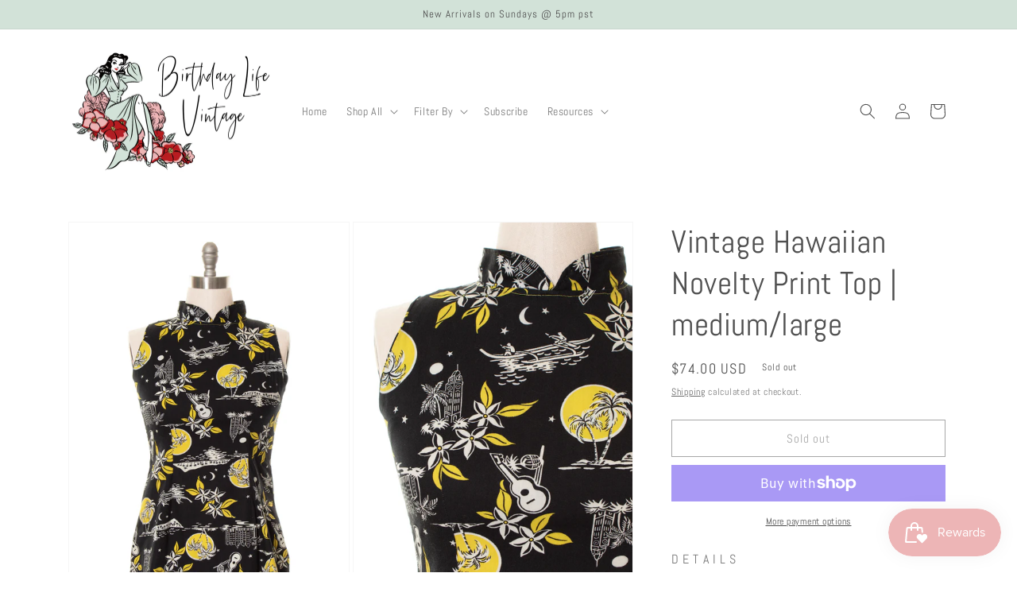

--- FILE ---
content_type: text/html; charset=utf-8
request_url: https://birthdaylifevintage.com/products/new-arrival-322
body_size: 38804
content:
<!doctype html>
<html class="no-js" lang="en">
  <head>
    <meta charset="utf-8">
    <meta http-equiv="X-UA-Compatible" content="IE=edge">
    <meta name="viewport" content="width=device-width,initial-scale=1">
    <meta name="theme-color" content="">
    <link rel="canonical" href="https://birthdaylifevintage.com/products/new-arrival-322">
    <link rel="preconnect" href="https://cdn.shopify.com" crossorigin><link rel="icon" type="image/png" href="//birthdaylifevintage.com/cdn/shop/files/BLV_Instagram_logo_without_BLV_1.jpg?crop=center&height=32&v=1667863067&width=32"><link rel="preconnect" href="https://fonts.shopifycdn.com" crossorigin><title>
      Vintage Hawaiian Novelty Print Top | medium/large
 &ndash; Birthday Life Vintage</title>

    
      <meta name="description" content="D E T A I L S• vintage blouse (somewhere between 1960s-1980s) • cotton• Hawaiian novelty print• black, yellow, white • Mandarin collar• sleeveless• nipped waist tailored with darts• metal back zipper• unlined• label: &quot;Trans-Pacific Textiles, LTD&quot; on fabric selvage | no tag presentM E A S U R E M E N T Sfits like a: med">
    

    

<meta property="og:site_name" content="Birthday Life Vintage">
<meta property="og:url" content="https://birthdaylifevintage.com/products/new-arrival-322">
<meta property="og:title" content="Vintage Hawaiian Novelty Print Top | medium/large">
<meta property="og:type" content="product">
<meta property="og:description" content="D E T A I L S• vintage blouse (somewhere between 1960s-1980s) • cotton• Hawaiian novelty print• black, yellow, white • Mandarin collar• sleeveless• nipped waist tailored with darts• metal back zipper• unlined• label: &quot;Trans-Pacific Textiles, LTD&quot; on fabric selvage | no tag presentM E A S U R E M E N T Sfits like a: med"><meta property="og:image" content="http://birthdaylifevintage.com/cdn/shop/files/IMG_0078copy_c71ad570-e1f8-4326-9d20-653189b1996a.jpg?v=1684513283">
  <meta property="og:image:secure_url" content="https://birthdaylifevintage.com/cdn/shop/files/IMG_0078copy_c71ad570-e1f8-4326-9d20-653189b1996a.jpg?v=1684513283">
  <meta property="og:image:width" content="2000">
  <meta property="og:image:height" content="3199"><meta property="og:price:amount" content="74.00">
  <meta property="og:price:currency" content="USD"><meta name="twitter:card" content="summary_large_image">
<meta name="twitter:title" content="Vintage Hawaiian Novelty Print Top | medium/large">
<meta name="twitter:description" content="D E T A I L S• vintage blouse (somewhere between 1960s-1980s) • cotton• Hawaiian novelty print• black, yellow, white • Mandarin collar• sleeveless• nipped waist tailored with darts• metal back zipper• unlined• label: &quot;Trans-Pacific Textiles, LTD&quot; on fabric selvage | no tag presentM E A S U R E M E N T Sfits like a: med">


    <script src="//birthdaylifevintage.com/cdn/shop/t/4/assets/global.js?v=149496944046504657681664078280" defer="defer"></script>
    <script src="//birthdaylifevintage.com/cdn/shop/t/4/assets/wiloke_my_instagram.js?v=61834550516321866451669405918" type="text/javascript"></script>
<script>window.performance && window.performance.mark && window.performance.mark('shopify.content_for_header.start');</script><meta name="google-site-verification" content="x2jBovosGZ5Id88JDYRMEQZZS5R83f4RKtpb2I-u2oQ">
<meta id="shopify-digital-wallet" name="shopify-digital-wallet" content="/8895791170/digital_wallets/dialog">
<meta name="shopify-checkout-api-token" content="e79209dfe4fb86b539471cc577c41bc2">
<meta id="in-context-paypal-metadata" data-shop-id="8895791170" data-venmo-supported="false" data-environment="production" data-locale="en_US" data-paypal-v4="true" data-currency="USD">
<link rel="alternate" type="application/json+oembed" href="https://birthdaylifevintage.com/products/new-arrival-322.oembed">
<script async="async" src="/checkouts/internal/preloads.js?locale=en-US"></script>
<link rel="preconnect" href="https://shop.app" crossorigin="anonymous">
<script async="async" src="https://shop.app/checkouts/internal/preloads.js?locale=en-US&shop_id=8895791170" crossorigin="anonymous"></script>
<script id="apple-pay-shop-capabilities" type="application/json">{"shopId":8895791170,"countryCode":"US","currencyCode":"USD","merchantCapabilities":["supports3DS"],"merchantId":"gid:\/\/shopify\/Shop\/8895791170","merchantName":"Birthday Life Vintage","requiredBillingContactFields":["postalAddress","email"],"requiredShippingContactFields":["postalAddress","email"],"shippingType":"shipping","supportedNetworks":["visa","masterCard","amex","discover","elo","jcb"],"total":{"type":"pending","label":"Birthday Life Vintage","amount":"1.00"},"shopifyPaymentsEnabled":true,"supportsSubscriptions":true}</script>
<script id="shopify-features" type="application/json">{"accessToken":"e79209dfe4fb86b539471cc577c41bc2","betas":["rich-media-storefront-analytics"],"domain":"birthdaylifevintage.com","predictiveSearch":true,"shopId":8895791170,"locale":"en"}</script>
<script>var Shopify = Shopify || {};
Shopify.shop = "birthday-life-vintage.myshopify.com";
Shopify.locale = "en";
Shopify.currency = {"active":"USD","rate":"1.0"};
Shopify.country = "US";
Shopify.theme = {"name":"Dawn","id":135523270910,"schema_name":"Dawn","schema_version":"7.0.0","theme_store_id":887,"role":"main"};
Shopify.theme.handle = "null";
Shopify.theme.style = {"id":null,"handle":null};
Shopify.cdnHost = "birthdaylifevintage.com/cdn";
Shopify.routes = Shopify.routes || {};
Shopify.routes.root = "/";</script>
<script type="module">!function(o){(o.Shopify=o.Shopify||{}).modules=!0}(window);</script>
<script>!function(o){function n(){var o=[];function n(){o.push(Array.prototype.slice.apply(arguments))}return n.q=o,n}var t=o.Shopify=o.Shopify||{};t.loadFeatures=n(),t.autoloadFeatures=n()}(window);</script>
<script>
  window.ShopifyPay = window.ShopifyPay || {};
  window.ShopifyPay.apiHost = "shop.app\/pay";
  window.ShopifyPay.redirectState = null;
</script>
<script id="shop-js-analytics" type="application/json">{"pageType":"product"}</script>
<script defer="defer" async type="module" src="//birthdaylifevintage.com/cdn/shopifycloud/shop-js/modules/v2/client.init-shop-cart-sync_WVOgQShq.en.esm.js"></script>
<script defer="defer" async type="module" src="//birthdaylifevintage.com/cdn/shopifycloud/shop-js/modules/v2/chunk.common_C_13GLB1.esm.js"></script>
<script defer="defer" async type="module" src="//birthdaylifevintage.com/cdn/shopifycloud/shop-js/modules/v2/chunk.modal_CLfMGd0m.esm.js"></script>
<script type="module">
  await import("//birthdaylifevintage.com/cdn/shopifycloud/shop-js/modules/v2/client.init-shop-cart-sync_WVOgQShq.en.esm.js");
await import("//birthdaylifevintage.com/cdn/shopifycloud/shop-js/modules/v2/chunk.common_C_13GLB1.esm.js");
await import("//birthdaylifevintage.com/cdn/shopifycloud/shop-js/modules/v2/chunk.modal_CLfMGd0m.esm.js");

  window.Shopify.SignInWithShop?.initShopCartSync?.({"fedCMEnabled":true,"windoidEnabled":true});

</script>
<script defer="defer" async type="module" src="//birthdaylifevintage.com/cdn/shopifycloud/shop-js/modules/v2/client.payment-terms_BWmiNN46.en.esm.js"></script>
<script defer="defer" async type="module" src="//birthdaylifevintage.com/cdn/shopifycloud/shop-js/modules/v2/chunk.common_C_13GLB1.esm.js"></script>
<script defer="defer" async type="module" src="//birthdaylifevintage.com/cdn/shopifycloud/shop-js/modules/v2/chunk.modal_CLfMGd0m.esm.js"></script>
<script type="module">
  await import("//birthdaylifevintage.com/cdn/shopifycloud/shop-js/modules/v2/client.payment-terms_BWmiNN46.en.esm.js");
await import("//birthdaylifevintage.com/cdn/shopifycloud/shop-js/modules/v2/chunk.common_C_13GLB1.esm.js");
await import("//birthdaylifevintage.com/cdn/shopifycloud/shop-js/modules/v2/chunk.modal_CLfMGd0m.esm.js");

  
</script>
<script>
  window.Shopify = window.Shopify || {};
  if (!window.Shopify.featureAssets) window.Shopify.featureAssets = {};
  window.Shopify.featureAssets['shop-js'] = {"shop-cart-sync":["modules/v2/client.shop-cart-sync_DuR37GeY.en.esm.js","modules/v2/chunk.common_C_13GLB1.esm.js","modules/v2/chunk.modal_CLfMGd0m.esm.js"],"init-fed-cm":["modules/v2/client.init-fed-cm_BucUoe6W.en.esm.js","modules/v2/chunk.common_C_13GLB1.esm.js","modules/v2/chunk.modal_CLfMGd0m.esm.js"],"shop-toast-manager":["modules/v2/client.shop-toast-manager_B0JfrpKj.en.esm.js","modules/v2/chunk.common_C_13GLB1.esm.js","modules/v2/chunk.modal_CLfMGd0m.esm.js"],"init-shop-cart-sync":["modules/v2/client.init-shop-cart-sync_WVOgQShq.en.esm.js","modules/v2/chunk.common_C_13GLB1.esm.js","modules/v2/chunk.modal_CLfMGd0m.esm.js"],"shop-button":["modules/v2/client.shop-button_B_U3bv27.en.esm.js","modules/v2/chunk.common_C_13GLB1.esm.js","modules/v2/chunk.modal_CLfMGd0m.esm.js"],"init-windoid":["modules/v2/client.init-windoid_DuP9q_di.en.esm.js","modules/v2/chunk.common_C_13GLB1.esm.js","modules/v2/chunk.modal_CLfMGd0m.esm.js"],"shop-cash-offers":["modules/v2/client.shop-cash-offers_BmULhtno.en.esm.js","modules/v2/chunk.common_C_13GLB1.esm.js","modules/v2/chunk.modal_CLfMGd0m.esm.js"],"pay-button":["modules/v2/client.pay-button_CrPSEbOK.en.esm.js","modules/v2/chunk.common_C_13GLB1.esm.js","modules/v2/chunk.modal_CLfMGd0m.esm.js"],"init-customer-accounts":["modules/v2/client.init-customer-accounts_jNk9cPYQ.en.esm.js","modules/v2/client.shop-login-button_DJ5ldayH.en.esm.js","modules/v2/chunk.common_C_13GLB1.esm.js","modules/v2/chunk.modal_CLfMGd0m.esm.js"],"avatar":["modules/v2/client.avatar_BTnouDA3.en.esm.js"],"checkout-modal":["modules/v2/client.checkout-modal_pBPyh9w8.en.esm.js","modules/v2/chunk.common_C_13GLB1.esm.js","modules/v2/chunk.modal_CLfMGd0m.esm.js"],"init-shop-for-new-customer-accounts":["modules/v2/client.init-shop-for-new-customer-accounts_BUoCy7a5.en.esm.js","modules/v2/client.shop-login-button_DJ5ldayH.en.esm.js","modules/v2/chunk.common_C_13GLB1.esm.js","modules/v2/chunk.modal_CLfMGd0m.esm.js"],"init-customer-accounts-sign-up":["modules/v2/client.init-customer-accounts-sign-up_CnczCz9H.en.esm.js","modules/v2/client.shop-login-button_DJ5ldayH.en.esm.js","modules/v2/chunk.common_C_13GLB1.esm.js","modules/v2/chunk.modal_CLfMGd0m.esm.js"],"init-shop-email-lookup-coordinator":["modules/v2/client.init-shop-email-lookup-coordinator_CzjY5t9o.en.esm.js","modules/v2/chunk.common_C_13GLB1.esm.js","modules/v2/chunk.modal_CLfMGd0m.esm.js"],"shop-follow-button":["modules/v2/client.shop-follow-button_CsYC63q7.en.esm.js","modules/v2/chunk.common_C_13GLB1.esm.js","modules/v2/chunk.modal_CLfMGd0m.esm.js"],"shop-login-button":["modules/v2/client.shop-login-button_DJ5ldayH.en.esm.js","modules/v2/chunk.common_C_13GLB1.esm.js","modules/v2/chunk.modal_CLfMGd0m.esm.js"],"shop-login":["modules/v2/client.shop-login_B9ccPdmx.en.esm.js","modules/v2/chunk.common_C_13GLB1.esm.js","modules/v2/chunk.modal_CLfMGd0m.esm.js"],"lead-capture":["modules/v2/client.lead-capture_D0K_KgYb.en.esm.js","modules/v2/chunk.common_C_13GLB1.esm.js","modules/v2/chunk.modal_CLfMGd0m.esm.js"],"payment-terms":["modules/v2/client.payment-terms_BWmiNN46.en.esm.js","modules/v2/chunk.common_C_13GLB1.esm.js","modules/v2/chunk.modal_CLfMGd0m.esm.js"]};
</script>
<script>(function() {
  var isLoaded = false;
  function asyncLoad() {
    if (isLoaded) return;
    isLoaded = true;
    var urls = ["https:\/\/chimpstatic.com\/mcjs-connected\/js\/users\/5827f3bf405eef49202ae6b04\/cbb2b16a4917914a3887f15bc.js?shop=birthday-life-vintage.myshopify.com","https:\/\/js.smile.io\/v1\/smile-shopify.js?shop=birthday-life-vintage.myshopify.com"];
    for (var i = 0; i < urls.length; i++) {
      var s = document.createElement('script');
      s.type = 'text/javascript';
      s.async = true;
      s.src = urls[i];
      var x = document.getElementsByTagName('script')[0];
      x.parentNode.insertBefore(s, x);
    }
  };
  if(window.attachEvent) {
    window.attachEvent('onload', asyncLoad);
  } else {
    window.addEventListener('load', asyncLoad, false);
  }
})();</script>
<script id="__st">var __st={"a":8895791170,"offset":-28800,"reqid":"47705102-ade8-4518-85b2-6a00b526bd84-1769622570","pageurl":"birthdaylifevintage.com\/products\/new-arrival-322","u":"0487ed52ebf4","p":"product","rtyp":"product","rid":8057701957886};</script>
<script>window.ShopifyPaypalV4VisibilityTracking = true;</script>
<script id="captcha-bootstrap">!function(){'use strict';const t='contact',e='account',n='new_comment',o=[[t,t],['blogs',n],['comments',n],[t,'customer']],c=[[e,'customer_login'],[e,'guest_login'],[e,'recover_customer_password'],[e,'create_customer']],r=t=>t.map((([t,e])=>`form[action*='/${t}']:not([data-nocaptcha='true']) input[name='form_type'][value='${e}']`)).join(','),a=t=>()=>t?[...document.querySelectorAll(t)].map((t=>t.form)):[];function s(){const t=[...o],e=r(t);return a(e)}const i='password',u='form_key',d=['recaptcha-v3-token','g-recaptcha-response','h-captcha-response',i],f=()=>{try{return window.sessionStorage}catch{return}},m='__shopify_v',_=t=>t.elements[u];function p(t,e,n=!1){try{const o=window.sessionStorage,c=JSON.parse(o.getItem(e)),{data:r}=function(t){const{data:e,action:n}=t;return t[m]||n?{data:e,action:n}:{data:t,action:n}}(c);for(const[e,n]of Object.entries(r))t.elements[e]&&(t.elements[e].value=n);n&&o.removeItem(e)}catch(o){console.error('form repopulation failed',{error:o})}}const l='form_type',E='cptcha';function T(t){t.dataset[E]=!0}const w=window,h=w.document,L='Shopify',v='ce_forms',y='captcha';let A=!1;((t,e)=>{const n=(g='f06e6c50-85a8-45c8-87d0-21a2b65856fe',I='https://cdn.shopify.com/shopifycloud/storefront-forms-hcaptcha/ce_storefront_forms_captcha_hcaptcha.v1.5.2.iife.js',D={infoText:'Protected by hCaptcha',privacyText:'Privacy',termsText:'Terms'},(t,e,n)=>{const o=w[L][v],c=o.bindForm;if(c)return c(t,g,e,D).then(n);var r;o.q.push([[t,g,e,D],n]),r=I,A||(h.body.append(Object.assign(h.createElement('script'),{id:'captcha-provider',async:!0,src:r})),A=!0)});var g,I,D;w[L]=w[L]||{},w[L][v]=w[L][v]||{},w[L][v].q=[],w[L][y]=w[L][y]||{},w[L][y].protect=function(t,e){n(t,void 0,e),T(t)},Object.freeze(w[L][y]),function(t,e,n,w,h,L){const[v,y,A,g]=function(t,e,n){const i=e?o:[],u=t?c:[],d=[...i,...u],f=r(d),m=r(i),_=r(d.filter((([t,e])=>n.includes(e))));return[a(f),a(m),a(_),s()]}(w,h,L),I=t=>{const e=t.target;return e instanceof HTMLFormElement?e:e&&e.form},D=t=>v().includes(t);t.addEventListener('submit',(t=>{const e=I(t);if(!e)return;const n=D(e)&&!e.dataset.hcaptchaBound&&!e.dataset.recaptchaBound,o=_(e),c=g().includes(e)&&(!o||!o.value);(n||c)&&t.preventDefault(),c&&!n&&(function(t){try{if(!f())return;!function(t){const e=f();if(!e)return;const n=_(t);if(!n)return;const o=n.value;o&&e.removeItem(o)}(t);const e=Array.from(Array(32),(()=>Math.random().toString(36)[2])).join('');!function(t,e){_(t)||t.append(Object.assign(document.createElement('input'),{type:'hidden',name:u})),t.elements[u].value=e}(t,e),function(t,e){const n=f();if(!n)return;const o=[...t.querySelectorAll(`input[type='${i}']`)].map((({name:t})=>t)),c=[...d,...o],r={};for(const[a,s]of new FormData(t).entries())c.includes(a)||(r[a]=s);n.setItem(e,JSON.stringify({[m]:1,action:t.action,data:r}))}(t,e)}catch(e){console.error('failed to persist form',e)}}(e),e.submit())}));const S=(t,e)=>{t&&!t.dataset[E]&&(n(t,e.some((e=>e===t))),T(t))};for(const o of['focusin','change'])t.addEventListener(o,(t=>{const e=I(t);D(e)&&S(e,y())}));const B=e.get('form_key'),M=e.get(l),P=B&&M;t.addEventListener('DOMContentLoaded',(()=>{const t=y();if(P)for(const e of t)e.elements[l].value===M&&p(e,B);[...new Set([...A(),...v().filter((t=>'true'===t.dataset.shopifyCaptcha))])].forEach((e=>S(e,t)))}))}(h,new URLSearchParams(w.location.search),n,t,e,['guest_login'])})(!0,!0)}();</script>
<script integrity="sha256-4kQ18oKyAcykRKYeNunJcIwy7WH5gtpwJnB7kiuLZ1E=" data-source-attribution="shopify.loadfeatures" defer="defer" src="//birthdaylifevintage.com/cdn/shopifycloud/storefront/assets/storefront/load_feature-a0a9edcb.js" crossorigin="anonymous"></script>
<script crossorigin="anonymous" defer="defer" src="//birthdaylifevintage.com/cdn/shopifycloud/storefront/assets/shopify_pay/storefront-65b4c6d7.js?v=20250812"></script>
<script data-source-attribution="shopify.dynamic_checkout.dynamic.init">var Shopify=Shopify||{};Shopify.PaymentButton=Shopify.PaymentButton||{isStorefrontPortableWallets:!0,init:function(){window.Shopify.PaymentButton.init=function(){};var t=document.createElement("script");t.src="https://birthdaylifevintage.com/cdn/shopifycloud/portable-wallets/latest/portable-wallets.en.js",t.type="module",document.head.appendChild(t)}};
</script>
<script data-source-attribution="shopify.dynamic_checkout.buyer_consent">
  function portableWalletsHideBuyerConsent(e){var t=document.getElementById("shopify-buyer-consent"),n=document.getElementById("shopify-subscription-policy-button");t&&n&&(t.classList.add("hidden"),t.setAttribute("aria-hidden","true"),n.removeEventListener("click",e))}function portableWalletsShowBuyerConsent(e){var t=document.getElementById("shopify-buyer-consent"),n=document.getElementById("shopify-subscription-policy-button");t&&n&&(t.classList.remove("hidden"),t.removeAttribute("aria-hidden"),n.addEventListener("click",e))}window.Shopify?.PaymentButton&&(window.Shopify.PaymentButton.hideBuyerConsent=portableWalletsHideBuyerConsent,window.Shopify.PaymentButton.showBuyerConsent=portableWalletsShowBuyerConsent);
</script>
<script>
  function portableWalletsCleanup(e){e&&e.src&&console.error("Failed to load portable wallets script "+e.src);var t=document.querySelectorAll("shopify-accelerated-checkout .shopify-payment-button__skeleton, shopify-accelerated-checkout-cart .wallet-cart-button__skeleton"),e=document.getElementById("shopify-buyer-consent");for(let e=0;e<t.length;e++)t[e].remove();e&&e.remove()}function portableWalletsNotLoadedAsModule(e){e instanceof ErrorEvent&&"string"==typeof e.message&&e.message.includes("import.meta")&&"string"==typeof e.filename&&e.filename.includes("portable-wallets")&&(window.removeEventListener("error",portableWalletsNotLoadedAsModule),window.Shopify.PaymentButton.failedToLoad=e,"loading"===document.readyState?document.addEventListener("DOMContentLoaded",window.Shopify.PaymentButton.init):window.Shopify.PaymentButton.init())}window.addEventListener("error",portableWalletsNotLoadedAsModule);
</script>

<script type="module" src="https://birthdaylifevintage.com/cdn/shopifycloud/portable-wallets/latest/portable-wallets.en.js" onError="portableWalletsCleanup(this)" crossorigin="anonymous"></script>
<script nomodule>
  document.addEventListener("DOMContentLoaded", portableWalletsCleanup);
</script>

<link id="shopify-accelerated-checkout-styles" rel="stylesheet" media="screen" href="https://birthdaylifevintage.com/cdn/shopifycloud/portable-wallets/latest/accelerated-checkout-backwards-compat.css" crossorigin="anonymous">
<style id="shopify-accelerated-checkout-cart">
        #shopify-buyer-consent {
  margin-top: 1em;
  display: inline-block;
  width: 100%;
}

#shopify-buyer-consent.hidden {
  display: none;
}

#shopify-subscription-policy-button {
  background: none;
  border: none;
  padding: 0;
  text-decoration: underline;
  font-size: inherit;
  cursor: pointer;
}

#shopify-subscription-policy-button::before {
  box-shadow: none;
}

      </style>
<script id="sections-script" data-sections="header,footer" defer="defer" src="//birthdaylifevintage.com/cdn/shop/t/4/compiled_assets/scripts.js?v=3616"></script>
<script>window.performance && window.performance.mark && window.performance.mark('shopify.content_for_header.end');</script> 

    <style data-shopify>
      @font-face {
  font-family: Abel;
  font-weight: 400;
  font-style: normal;
  font-display: swap;
  src: url("//birthdaylifevintage.com/cdn/fonts/abel/abel_n4.0254805ccf79872a96d53996a984f2b9039f9995.woff2") format("woff2"),
       url("//birthdaylifevintage.com/cdn/fonts/abel/abel_n4.635ebaebd760542724b79271de73bae7c2091173.woff") format("woff");
}

      
      
      
      @font-face {
  font-family: Abel;
  font-weight: 400;
  font-style: normal;
  font-display: swap;
  src: url("//birthdaylifevintage.com/cdn/fonts/abel/abel_n4.0254805ccf79872a96d53996a984f2b9039f9995.woff2") format("woff2"),
       url("//birthdaylifevintage.com/cdn/fonts/abel/abel_n4.635ebaebd760542724b79271de73bae7c2091173.woff") format("woff");
}


      :root {
        --font-body-family: Abel, sans-serif;
        --font-body-style: normal;
        --font-body-weight: 400;
        --font-body-weight-bold: 700;

        --font-heading-family: Abel, sans-serif;
        --font-heading-style: normal;
        --font-heading-weight: 400;

        --font-body-scale: 1.0;
        --font-heading-scale: 1.0;

        --color-base-text: 79, 79, 79;
        --color-shadow: 79, 79, 79;
        --color-base-background-1: 255, 255, 255;
        --color-base-background-2: 255, 255, 255;
        --color-base-solid-button-labels: 79, 79, 79;
        --color-base-outline-button-labels: 79, 79, 79;
        --color-base-accent-1: 210, 226, 216;
        --color-base-accent-2: 237, 181, 182;
        --payment-terms-background-color: #ffffff;

        --gradient-base-background-1: #ffffff;
        --gradient-base-background-2: #ffffff;
        --gradient-base-accent-1: #d2e2d8;
        --gradient-base-accent-2: #edb5b6;

        --media-padding: px;
        --media-border-opacity: 0.05;
        --media-border-width: 1px;
        --media-radius: 0px;
        --media-shadow-opacity: 0.0;
        --media-shadow-horizontal-offset: 0px;
        --media-shadow-vertical-offset: 4px;
        --media-shadow-blur-radius: 5px;
        --media-shadow-visible: 0;

        --page-width: 120rem;
        --page-width-margin: 0rem;

        --product-card-image-padding: 0.0rem;
        --product-card-corner-radius: 0.0rem;
        --product-card-text-alignment: left;
        --product-card-border-width: 0.0rem;
        --product-card-border-opacity: 0.1;
        --product-card-shadow-opacity: 0.0;
        --product-card-shadow-visible: 0;
        --product-card-shadow-horizontal-offset: 0.0rem;
        --product-card-shadow-vertical-offset: 0.4rem;
        --product-card-shadow-blur-radius: 0.5rem;

        --collection-card-image-padding: 0.0rem;
        --collection-card-corner-radius: 0.0rem;
        --collection-card-text-alignment: left;
        --collection-card-border-width: 0.0rem;
        --collection-card-border-opacity: 0.1;
        --collection-card-shadow-opacity: 0.0;
        --collection-card-shadow-visible: 0;
        --collection-card-shadow-horizontal-offset: 0.0rem;
        --collection-card-shadow-vertical-offset: 0.4rem;
        --collection-card-shadow-blur-radius: 0.5rem;

        --blog-card-image-padding: 0.0rem;
        --blog-card-corner-radius: 0.0rem;
        --blog-card-text-alignment: left;
        --blog-card-border-width: 0.0rem;
        --blog-card-border-opacity: 0.1;
        --blog-card-shadow-opacity: 0.0;
        --blog-card-shadow-visible: 0;
        --blog-card-shadow-horizontal-offset: 0.0rem;
        --blog-card-shadow-vertical-offset: 0.4rem;
        --blog-card-shadow-blur-radius: 0.5rem;

        --badge-corner-radius: 4.0rem;

        --popup-border-width: 1px;
        --popup-border-opacity: 0.1;
        --popup-corner-radius: 0px;
        --popup-shadow-opacity: 0.0;
        --popup-shadow-horizontal-offset: 0px;
        --popup-shadow-vertical-offset: 4px;
        --popup-shadow-blur-radius: 5px;

        --drawer-border-width: 1px;
        --drawer-border-opacity: 0.1;
        --drawer-shadow-opacity: 0.0;
        --drawer-shadow-horizontal-offset: 0px;
        --drawer-shadow-vertical-offset: 4px;
        --drawer-shadow-blur-radius: 5px;

        --spacing-sections-desktop: 0px;
        --spacing-sections-mobile: 0px;

        --grid-desktop-vertical-spacing: 8px;
        --grid-desktop-horizontal-spacing: 8px;
        --grid-mobile-vertical-spacing: 4px;
        --grid-mobile-horizontal-spacing: 4px;

        --text-boxes-border-opacity: 0.1;
        --text-boxes-border-width: 0px;
        --text-boxes-radius: 0px;
        --text-boxes-shadow-opacity: 0.0;
        --text-boxes-shadow-visible: 0;
        --text-boxes-shadow-horizontal-offset: 0px;
        --text-boxes-shadow-vertical-offset: 4px;
        --text-boxes-shadow-blur-radius: 5px;

        --buttons-radius: 0px;
        --buttons-radius-outset: 0px;
        --buttons-border-width: 1px;
        --buttons-border-opacity: 1.0;
        --buttons-shadow-opacity: 0.0;
        --buttons-shadow-visible: 0;
        --buttons-shadow-horizontal-offset: 0px;
        --buttons-shadow-vertical-offset: 4px;
        --buttons-shadow-blur-radius: 5px;
        --buttons-border-offset: 0px;

        --inputs-radius: 0px;
        --inputs-border-width: 1px;
        --inputs-border-opacity: 0.55;
        --inputs-shadow-opacity: 0.0;
        --inputs-shadow-horizontal-offset: 0px;
        --inputs-margin-offset: 0px;
        --inputs-shadow-vertical-offset: 4px;
        --inputs-shadow-blur-radius: 5px;
        --inputs-radius-outset: 0px;

        --variant-pills-radius: 40px;
        --variant-pills-border-width: 1px;
        --variant-pills-border-opacity: 0.55;
        --variant-pills-shadow-opacity: 0.0;
        --variant-pills-shadow-horizontal-offset: 0px;
        --variant-pills-shadow-vertical-offset: 4px;
        --variant-pills-shadow-blur-radius: 5px;
      }

      *,
      *::before,
      *::after {
        box-sizing: inherit;
      }

      html {
        box-sizing: border-box;
        font-size: calc(var(--font-body-scale) * 62.5%);
        height: 100%;
      }

      body {
        display: grid;
        grid-template-rows: auto auto 1fr auto;
        grid-template-columns: 100%;
        min-height: 100%;
        margin: 0;
        font-size: 1.5rem;
        letter-spacing: 0.06rem;
        line-height: calc(1 + 0.8 / var(--font-body-scale));
        font-family: var(--font-body-family);
        font-style: var(--font-body-style);
        font-weight: var(--font-body-weight);
      }

      @media screen and (min-width: 750px) {
        body {
          font-size: 1.6rem;
        }
      }
    </style>

    <link href="//birthdaylifevintage.com/cdn/shop/t/4/assets/base.css?v=106997162017984916431664078281" rel="stylesheet" type="text/css" media="all" />
<link rel="preload" as="font" href="//birthdaylifevintage.com/cdn/fonts/abel/abel_n4.0254805ccf79872a96d53996a984f2b9039f9995.woff2" type="font/woff2" crossorigin><link rel="preload" as="font" href="//birthdaylifevintage.com/cdn/fonts/abel/abel_n4.0254805ccf79872a96d53996a984f2b9039f9995.woff2" type="font/woff2" crossorigin><link rel="stylesheet" href="//birthdaylifevintage.com/cdn/shop/t/4/assets/component-predictive-search.css?v=83512081251802922551664078280" media="print" onload="this.media='all'"><script>document.documentElement.className = document.documentElement.className.replace('no-js', 'js');
    if (Shopify.designMode) {
      document.documentElement.classList.add('shopify-design-mode');
    }
    </script>
  
	<script>var loox_global_hash = '1707263116565';</script><script>var loox_pop_active = true;var loox_pop_display = {"home_page":false,"product_page":true,"cart_page":true,"other_pages":false};</script><script>var loox_floating_widget = {"active":true,"rtl":false,"position":"right","button_text":"Reviews","button_bg_color":"d26e72","button_text_color":"ffffff","display_on_home_page":true,"display_on_product_page":true,"display_on_cart_page":true,"display_on_other_pages":true,"hide_on_mobile":false,"orientation":"default"};
</script><style>.loox-reviews-default { max-width: 1200px; margin: 0 auto; }.loox-rating .loox-icon { color:#d26e72; }
:root { --lxs-rating-icon-color: #d26e72; }</style>
<script src="https://cdn.shopify.com/extensions/019b550e-b716-72e7-9762-eb3e5f41fedf/site-66/assets/bar.js" type="text/javascript" defer="defer"></script>
<script src="https://cdn.shopify.com/extensions/019c0057-895d-7ff2-b2c3-37d5559f1468/smile-io-279/assets/smile-loader.js" type="text/javascript" defer="defer"></script>
<link href="https://monorail-edge.shopifysvc.com" rel="dns-prefetch">
<script>(function(){if ("sendBeacon" in navigator && "performance" in window) {try {var session_token_from_headers = performance.getEntriesByType('navigation')[0].serverTiming.find(x => x.name == '_s').description;} catch {var session_token_from_headers = undefined;}var session_cookie_matches = document.cookie.match(/_shopify_s=([^;]*)/);var session_token_from_cookie = session_cookie_matches && session_cookie_matches.length === 2 ? session_cookie_matches[1] : "";var session_token = session_token_from_headers || session_token_from_cookie || "";function handle_abandonment_event(e) {var entries = performance.getEntries().filter(function(entry) {return /monorail-edge.shopifysvc.com/.test(entry.name);});if (!window.abandonment_tracked && entries.length === 0) {window.abandonment_tracked = true;var currentMs = Date.now();var navigation_start = performance.timing.navigationStart;var payload = {shop_id: 8895791170,url: window.location.href,navigation_start,duration: currentMs - navigation_start,session_token,page_type: "product"};window.navigator.sendBeacon("https://monorail-edge.shopifysvc.com/v1/produce", JSON.stringify({schema_id: "online_store_buyer_site_abandonment/1.1",payload: payload,metadata: {event_created_at_ms: currentMs,event_sent_at_ms: currentMs}}));}}window.addEventListener('pagehide', handle_abandonment_event);}}());</script>
<script id="web-pixels-manager-setup">(function e(e,d,r,n,o){if(void 0===o&&(o={}),!Boolean(null===(a=null===(i=window.Shopify)||void 0===i?void 0:i.analytics)||void 0===a?void 0:a.replayQueue)){var i,a;window.Shopify=window.Shopify||{};var t=window.Shopify;t.analytics=t.analytics||{};var s=t.analytics;s.replayQueue=[],s.publish=function(e,d,r){return s.replayQueue.push([e,d,r]),!0};try{self.performance.mark("wpm:start")}catch(e){}var l=function(){var e={modern:/Edge?\/(1{2}[4-9]|1[2-9]\d|[2-9]\d{2}|\d{4,})\.\d+(\.\d+|)|Firefox\/(1{2}[4-9]|1[2-9]\d|[2-9]\d{2}|\d{4,})\.\d+(\.\d+|)|Chrom(ium|e)\/(9{2}|\d{3,})\.\d+(\.\d+|)|(Maci|X1{2}).+ Version\/(15\.\d+|(1[6-9]|[2-9]\d|\d{3,})\.\d+)([,.]\d+|)( \(\w+\)|)( Mobile\/\w+|) Safari\/|Chrome.+OPR\/(9{2}|\d{3,})\.\d+\.\d+|(CPU[ +]OS|iPhone[ +]OS|CPU[ +]iPhone|CPU IPhone OS|CPU iPad OS)[ +]+(15[._]\d+|(1[6-9]|[2-9]\d|\d{3,})[._]\d+)([._]\d+|)|Android:?[ /-](13[3-9]|1[4-9]\d|[2-9]\d{2}|\d{4,})(\.\d+|)(\.\d+|)|Android.+Firefox\/(13[5-9]|1[4-9]\d|[2-9]\d{2}|\d{4,})\.\d+(\.\d+|)|Android.+Chrom(ium|e)\/(13[3-9]|1[4-9]\d|[2-9]\d{2}|\d{4,})\.\d+(\.\d+|)|SamsungBrowser\/([2-9]\d|\d{3,})\.\d+/,legacy:/Edge?\/(1[6-9]|[2-9]\d|\d{3,})\.\d+(\.\d+|)|Firefox\/(5[4-9]|[6-9]\d|\d{3,})\.\d+(\.\d+|)|Chrom(ium|e)\/(5[1-9]|[6-9]\d|\d{3,})\.\d+(\.\d+|)([\d.]+$|.*Safari\/(?![\d.]+ Edge\/[\d.]+$))|(Maci|X1{2}).+ Version\/(10\.\d+|(1[1-9]|[2-9]\d|\d{3,})\.\d+)([,.]\d+|)( \(\w+\)|)( Mobile\/\w+|) Safari\/|Chrome.+OPR\/(3[89]|[4-9]\d|\d{3,})\.\d+\.\d+|(CPU[ +]OS|iPhone[ +]OS|CPU[ +]iPhone|CPU IPhone OS|CPU iPad OS)[ +]+(10[._]\d+|(1[1-9]|[2-9]\d|\d{3,})[._]\d+)([._]\d+|)|Android:?[ /-](13[3-9]|1[4-9]\d|[2-9]\d{2}|\d{4,})(\.\d+|)(\.\d+|)|Mobile Safari.+OPR\/([89]\d|\d{3,})\.\d+\.\d+|Android.+Firefox\/(13[5-9]|1[4-9]\d|[2-9]\d{2}|\d{4,})\.\d+(\.\d+|)|Android.+Chrom(ium|e)\/(13[3-9]|1[4-9]\d|[2-9]\d{2}|\d{4,})\.\d+(\.\d+|)|Android.+(UC? ?Browser|UCWEB|U3)[ /]?(15\.([5-9]|\d{2,})|(1[6-9]|[2-9]\d|\d{3,})\.\d+)\.\d+|SamsungBrowser\/(5\.\d+|([6-9]|\d{2,})\.\d+)|Android.+MQ{2}Browser\/(14(\.(9|\d{2,})|)|(1[5-9]|[2-9]\d|\d{3,})(\.\d+|))(\.\d+|)|K[Aa][Ii]OS\/(3\.\d+|([4-9]|\d{2,})\.\d+)(\.\d+|)/},d=e.modern,r=e.legacy,n=navigator.userAgent;return n.match(d)?"modern":n.match(r)?"legacy":"unknown"}(),u="modern"===l?"modern":"legacy",c=(null!=n?n:{modern:"",legacy:""})[u],f=function(e){return[e.baseUrl,"/wpm","/b",e.hashVersion,"modern"===e.buildTarget?"m":"l",".js"].join("")}({baseUrl:d,hashVersion:r,buildTarget:u}),m=function(e){var d=e.version,r=e.bundleTarget,n=e.surface,o=e.pageUrl,i=e.monorailEndpoint;return{emit:function(e){var a=e.status,t=e.errorMsg,s=(new Date).getTime(),l=JSON.stringify({metadata:{event_sent_at_ms:s},events:[{schema_id:"web_pixels_manager_load/3.1",payload:{version:d,bundle_target:r,page_url:o,status:a,surface:n,error_msg:t},metadata:{event_created_at_ms:s}}]});if(!i)return console&&console.warn&&console.warn("[Web Pixels Manager] No Monorail endpoint provided, skipping logging."),!1;try{return self.navigator.sendBeacon.bind(self.navigator)(i,l)}catch(e){}var u=new XMLHttpRequest;try{return u.open("POST",i,!0),u.setRequestHeader("Content-Type","text/plain"),u.send(l),!0}catch(e){return console&&console.warn&&console.warn("[Web Pixels Manager] Got an unhandled error while logging to Monorail."),!1}}}}({version:r,bundleTarget:l,surface:e.surface,pageUrl:self.location.href,monorailEndpoint:e.monorailEndpoint});try{o.browserTarget=l,function(e){var d=e.src,r=e.async,n=void 0===r||r,o=e.onload,i=e.onerror,a=e.sri,t=e.scriptDataAttributes,s=void 0===t?{}:t,l=document.createElement("script"),u=document.querySelector("head"),c=document.querySelector("body");if(l.async=n,l.src=d,a&&(l.integrity=a,l.crossOrigin="anonymous"),s)for(var f in s)if(Object.prototype.hasOwnProperty.call(s,f))try{l.dataset[f]=s[f]}catch(e){}if(o&&l.addEventListener("load",o),i&&l.addEventListener("error",i),u)u.appendChild(l);else{if(!c)throw new Error("Did not find a head or body element to append the script");c.appendChild(l)}}({src:f,async:!0,onload:function(){if(!function(){var e,d;return Boolean(null===(d=null===(e=window.Shopify)||void 0===e?void 0:e.analytics)||void 0===d?void 0:d.initialized)}()){var d=window.webPixelsManager.init(e)||void 0;if(d){var r=window.Shopify.analytics;r.replayQueue.forEach((function(e){var r=e[0],n=e[1],o=e[2];d.publishCustomEvent(r,n,o)})),r.replayQueue=[],r.publish=d.publishCustomEvent,r.visitor=d.visitor,r.initialized=!0}}},onerror:function(){return m.emit({status:"failed",errorMsg:"".concat(f," has failed to load")})},sri:function(e){var d=/^sha384-[A-Za-z0-9+/=]+$/;return"string"==typeof e&&d.test(e)}(c)?c:"",scriptDataAttributes:o}),m.emit({status:"loading"})}catch(e){m.emit({status:"failed",errorMsg:(null==e?void 0:e.message)||"Unknown error"})}}})({shopId: 8895791170,storefrontBaseUrl: "https://birthdaylifevintage.com",extensionsBaseUrl: "https://extensions.shopifycdn.com/cdn/shopifycloud/web-pixels-manager",monorailEndpoint: "https://monorail-edge.shopifysvc.com/unstable/produce_batch",surface: "storefront-renderer",enabledBetaFlags: ["2dca8a86"],webPixelsConfigList: [{"id":"412975358","configuration":"{\"config\":\"{\\\"pixel_id\\\":\\\"AW-708682884\\\",\\\"target_country\\\":\\\"US\\\",\\\"gtag_events\\\":[{\\\"type\\\":\\\"search\\\",\\\"action_label\\\":\\\"AW-708682884\\\/I4hRCKyNlqsBEITJ9tEC\\\"},{\\\"type\\\":\\\"begin_checkout\\\",\\\"action_label\\\":\\\"AW-708682884\\\/k3apCKmNlqsBEITJ9tEC\\\"},{\\\"type\\\":\\\"view_item\\\",\\\"action_label\\\":[\\\"AW-708682884\\\/ee7JCKONlqsBEITJ9tEC\\\",\\\"MC-RFDV2ZTKKN\\\"]},{\\\"type\\\":\\\"purchase\\\",\\\"action_label\\\":[\\\"AW-708682884\\\/PNCGCOGJlqsBEITJ9tEC\\\",\\\"MC-RFDV2ZTKKN\\\"]},{\\\"type\\\":\\\"page_view\\\",\\\"action_label\\\":[\\\"AW-708682884\\\/Ct9VCN6JlqsBEITJ9tEC\\\",\\\"MC-RFDV2ZTKKN\\\"]},{\\\"type\\\":\\\"add_payment_info\\\",\\\"action_label\\\":\\\"AW-708682884\\\/7yebCK-NlqsBEITJ9tEC\\\"},{\\\"type\\\":\\\"add_to_cart\\\",\\\"action_label\\\":\\\"AW-708682884\\\/O-VgCKaNlqsBEITJ9tEC\\\"}],\\\"enable_monitoring_mode\\\":false}\"}","eventPayloadVersion":"v1","runtimeContext":"OPEN","scriptVersion":"b2a88bafab3e21179ed38636efcd8a93","type":"APP","apiClientId":1780363,"privacyPurposes":[],"dataSharingAdjustments":{"protectedCustomerApprovalScopes":["read_customer_address","read_customer_email","read_customer_name","read_customer_personal_data","read_customer_phone"]}},{"id":"57213182","configuration":"{\"tagID\":\"2612905072393\"}","eventPayloadVersion":"v1","runtimeContext":"STRICT","scriptVersion":"18031546ee651571ed29edbe71a3550b","type":"APP","apiClientId":3009811,"privacyPurposes":["ANALYTICS","MARKETING","SALE_OF_DATA"],"dataSharingAdjustments":{"protectedCustomerApprovalScopes":["read_customer_address","read_customer_email","read_customer_name","read_customer_personal_data","read_customer_phone"]}},{"id":"60621054","eventPayloadVersion":"v1","runtimeContext":"LAX","scriptVersion":"1","type":"CUSTOM","privacyPurposes":["ANALYTICS"],"name":"Google Analytics tag (migrated)"},{"id":"shopify-app-pixel","configuration":"{}","eventPayloadVersion":"v1","runtimeContext":"STRICT","scriptVersion":"0450","apiClientId":"shopify-pixel","type":"APP","privacyPurposes":["ANALYTICS","MARKETING"]},{"id":"shopify-custom-pixel","eventPayloadVersion":"v1","runtimeContext":"LAX","scriptVersion":"0450","apiClientId":"shopify-pixel","type":"CUSTOM","privacyPurposes":["ANALYTICS","MARKETING"]}],isMerchantRequest: false,initData: {"shop":{"name":"Birthday Life Vintage","paymentSettings":{"currencyCode":"USD"},"myshopifyDomain":"birthday-life-vintage.myshopify.com","countryCode":"US","storefrontUrl":"https:\/\/birthdaylifevintage.com"},"customer":null,"cart":null,"checkout":null,"productVariants":[{"price":{"amount":74.0,"currencyCode":"USD"},"product":{"title":"Vintage Hawaiian Novelty Print Top | medium\/large","vendor":"Birthday Life Vintage","id":"8057701957886","untranslatedTitle":"Vintage Hawaiian Novelty Print Top | medium\/large","url":"\/products\/new-arrival-322","type":"Tops"},"id":"44036824858878","image":{"src":"\/\/birthdaylifevintage.com\/cdn\/shop\/files\/IMG_0078copy_c71ad570-e1f8-4326-9d20-653189b1996a.jpg?v=1684513283"},"sku":"","title":"Default Title","untranslatedTitle":"Default Title"}],"purchasingCompany":null},},"https://birthdaylifevintage.com/cdn","fcfee988w5aeb613cpc8e4bc33m6693e112",{"modern":"","legacy":""},{"shopId":"8895791170","storefrontBaseUrl":"https:\/\/birthdaylifevintage.com","extensionBaseUrl":"https:\/\/extensions.shopifycdn.com\/cdn\/shopifycloud\/web-pixels-manager","surface":"storefront-renderer","enabledBetaFlags":"[\"2dca8a86\"]","isMerchantRequest":"false","hashVersion":"fcfee988w5aeb613cpc8e4bc33m6693e112","publish":"custom","events":"[[\"page_viewed\",{}],[\"product_viewed\",{\"productVariant\":{\"price\":{\"amount\":74.0,\"currencyCode\":\"USD\"},\"product\":{\"title\":\"Vintage Hawaiian Novelty Print Top | medium\/large\",\"vendor\":\"Birthday Life Vintage\",\"id\":\"8057701957886\",\"untranslatedTitle\":\"Vintage Hawaiian Novelty Print Top | medium\/large\",\"url\":\"\/products\/new-arrival-322\",\"type\":\"Tops\"},\"id\":\"44036824858878\",\"image\":{\"src\":\"\/\/birthdaylifevintage.com\/cdn\/shop\/files\/IMG_0078copy_c71ad570-e1f8-4326-9d20-653189b1996a.jpg?v=1684513283\"},\"sku\":\"\",\"title\":\"Default Title\",\"untranslatedTitle\":\"Default Title\"}}]]"});</script><script>
  window.ShopifyAnalytics = window.ShopifyAnalytics || {};
  window.ShopifyAnalytics.meta = window.ShopifyAnalytics.meta || {};
  window.ShopifyAnalytics.meta.currency = 'USD';
  var meta = {"product":{"id":8057701957886,"gid":"gid:\/\/shopify\/Product\/8057701957886","vendor":"Birthday Life Vintage","type":"Tops","handle":"new-arrival-322","variants":[{"id":44036824858878,"price":7400,"name":"Vintage Hawaiian Novelty Print Top | medium\/large","public_title":null,"sku":""}],"remote":false},"page":{"pageType":"product","resourceType":"product","resourceId":8057701957886,"requestId":"47705102-ade8-4518-85b2-6a00b526bd84-1769622570"}};
  for (var attr in meta) {
    window.ShopifyAnalytics.meta[attr] = meta[attr];
  }
</script>
<script class="analytics">
  (function () {
    var customDocumentWrite = function(content) {
      var jquery = null;

      if (window.jQuery) {
        jquery = window.jQuery;
      } else if (window.Checkout && window.Checkout.$) {
        jquery = window.Checkout.$;
      }

      if (jquery) {
        jquery('body').append(content);
      }
    };

    var hasLoggedConversion = function(token) {
      if (token) {
        return document.cookie.indexOf('loggedConversion=' + token) !== -1;
      }
      return false;
    }

    var setCookieIfConversion = function(token) {
      if (token) {
        var twoMonthsFromNow = new Date(Date.now());
        twoMonthsFromNow.setMonth(twoMonthsFromNow.getMonth() + 2);

        document.cookie = 'loggedConversion=' + token + '; expires=' + twoMonthsFromNow;
      }
    }

    var trekkie = window.ShopifyAnalytics.lib = window.trekkie = window.trekkie || [];
    if (trekkie.integrations) {
      return;
    }
    trekkie.methods = [
      'identify',
      'page',
      'ready',
      'track',
      'trackForm',
      'trackLink'
    ];
    trekkie.factory = function(method) {
      return function() {
        var args = Array.prototype.slice.call(arguments);
        args.unshift(method);
        trekkie.push(args);
        return trekkie;
      };
    };
    for (var i = 0; i < trekkie.methods.length; i++) {
      var key = trekkie.methods[i];
      trekkie[key] = trekkie.factory(key);
    }
    trekkie.load = function(config) {
      trekkie.config = config || {};
      trekkie.config.initialDocumentCookie = document.cookie;
      var first = document.getElementsByTagName('script')[0];
      var script = document.createElement('script');
      script.type = 'text/javascript';
      script.onerror = function(e) {
        var scriptFallback = document.createElement('script');
        scriptFallback.type = 'text/javascript';
        scriptFallback.onerror = function(error) {
                var Monorail = {
      produce: function produce(monorailDomain, schemaId, payload) {
        var currentMs = new Date().getTime();
        var event = {
          schema_id: schemaId,
          payload: payload,
          metadata: {
            event_created_at_ms: currentMs,
            event_sent_at_ms: currentMs
          }
        };
        return Monorail.sendRequest("https://" + monorailDomain + "/v1/produce", JSON.stringify(event));
      },
      sendRequest: function sendRequest(endpointUrl, payload) {
        // Try the sendBeacon API
        if (window && window.navigator && typeof window.navigator.sendBeacon === 'function' && typeof window.Blob === 'function' && !Monorail.isIos12()) {
          var blobData = new window.Blob([payload], {
            type: 'text/plain'
          });

          if (window.navigator.sendBeacon(endpointUrl, blobData)) {
            return true;
          } // sendBeacon was not successful

        } // XHR beacon

        var xhr = new XMLHttpRequest();

        try {
          xhr.open('POST', endpointUrl);
          xhr.setRequestHeader('Content-Type', 'text/plain');
          xhr.send(payload);
        } catch (e) {
          console.log(e);
        }

        return false;
      },
      isIos12: function isIos12() {
        return window.navigator.userAgent.lastIndexOf('iPhone; CPU iPhone OS 12_') !== -1 || window.navigator.userAgent.lastIndexOf('iPad; CPU OS 12_') !== -1;
      }
    };
    Monorail.produce('monorail-edge.shopifysvc.com',
      'trekkie_storefront_load_errors/1.1',
      {shop_id: 8895791170,
      theme_id: 135523270910,
      app_name: "storefront",
      context_url: window.location.href,
      source_url: "//birthdaylifevintage.com/cdn/s/trekkie.storefront.a804e9514e4efded663580eddd6991fcc12b5451.min.js"});

        };
        scriptFallback.async = true;
        scriptFallback.src = '//birthdaylifevintage.com/cdn/s/trekkie.storefront.a804e9514e4efded663580eddd6991fcc12b5451.min.js';
        first.parentNode.insertBefore(scriptFallback, first);
      };
      script.async = true;
      script.src = '//birthdaylifevintage.com/cdn/s/trekkie.storefront.a804e9514e4efded663580eddd6991fcc12b5451.min.js';
      first.parentNode.insertBefore(script, first);
    };
    trekkie.load(
      {"Trekkie":{"appName":"storefront","development":false,"defaultAttributes":{"shopId":8895791170,"isMerchantRequest":null,"themeId":135523270910,"themeCityHash":"3245638697189889354","contentLanguage":"en","currency":"USD","eventMetadataId":"d950f9bd-de8d-414e-8058-24c9cfcc5ab6"},"isServerSideCookieWritingEnabled":true,"monorailRegion":"shop_domain","enabledBetaFlags":["65f19447","b5387b81"]},"Session Attribution":{},"S2S":{"facebookCapiEnabled":false,"source":"trekkie-storefront-renderer","apiClientId":580111}}
    );

    var loaded = false;
    trekkie.ready(function() {
      if (loaded) return;
      loaded = true;

      window.ShopifyAnalytics.lib = window.trekkie;

      var originalDocumentWrite = document.write;
      document.write = customDocumentWrite;
      try { window.ShopifyAnalytics.merchantGoogleAnalytics.call(this); } catch(error) {};
      document.write = originalDocumentWrite;

      window.ShopifyAnalytics.lib.page(null,{"pageType":"product","resourceType":"product","resourceId":8057701957886,"requestId":"47705102-ade8-4518-85b2-6a00b526bd84-1769622570","shopifyEmitted":true});

      var match = window.location.pathname.match(/checkouts\/(.+)\/(thank_you|post_purchase)/)
      var token = match? match[1]: undefined;
      if (!hasLoggedConversion(token)) {
        setCookieIfConversion(token);
        window.ShopifyAnalytics.lib.track("Viewed Product",{"currency":"USD","variantId":44036824858878,"productId":8057701957886,"productGid":"gid:\/\/shopify\/Product\/8057701957886","name":"Vintage Hawaiian Novelty Print Top | medium\/large","price":"74.00","sku":"","brand":"Birthday Life Vintage","variant":null,"category":"Tops","nonInteraction":true,"remote":false},undefined,undefined,{"shopifyEmitted":true});
      window.ShopifyAnalytics.lib.track("monorail:\/\/trekkie_storefront_viewed_product\/1.1",{"currency":"USD","variantId":44036824858878,"productId":8057701957886,"productGid":"gid:\/\/shopify\/Product\/8057701957886","name":"Vintage Hawaiian Novelty Print Top | medium\/large","price":"74.00","sku":"","brand":"Birthday Life Vintage","variant":null,"category":"Tops","nonInteraction":true,"remote":false,"referer":"https:\/\/birthdaylifevintage.com\/products\/new-arrival-322"});
      }
    });


        var eventsListenerScript = document.createElement('script');
        eventsListenerScript.async = true;
        eventsListenerScript.src = "//birthdaylifevintage.com/cdn/shopifycloud/storefront/assets/shop_events_listener-3da45d37.js";
        document.getElementsByTagName('head')[0].appendChild(eventsListenerScript);

})();</script>
  <script>
  if (!window.ga || (window.ga && typeof window.ga !== 'function')) {
    window.ga = function ga() {
      (window.ga.q = window.ga.q || []).push(arguments);
      if (window.Shopify && window.Shopify.analytics && typeof window.Shopify.analytics.publish === 'function') {
        window.Shopify.analytics.publish("ga_stub_called", {}, {sendTo: "google_osp_migration"});
      }
      console.error("Shopify's Google Analytics stub called with:", Array.from(arguments), "\nSee https://help.shopify.com/manual/promoting-marketing/pixels/pixel-migration#google for more information.");
    };
    if (window.Shopify && window.Shopify.analytics && typeof window.Shopify.analytics.publish === 'function') {
      window.Shopify.analytics.publish("ga_stub_initialized", {}, {sendTo: "google_osp_migration"});
    }
  }
</script>
<script
  defer
  src="https://birthdaylifevintage.com/cdn/shopifycloud/perf-kit/shopify-perf-kit-3.1.0.min.js"
  data-application="storefront-renderer"
  data-shop-id="8895791170"
  data-render-region="gcp-us-east1"
  data-page-type="product"
  data-theme-instance-id="135523270910"
  data-theme-name="Dawn"
  data-theme-version="7.0.0"
  data-monorail-region="shop_domain"
  data-resource-timing-sampling-rate="10"
  data-shs="true"
  data-shs-beacon="true"
  data-shs-export-with-fetch="true"
  data-shs-logs-sample-rate="1"
  data-shs-beacon-endpoint="https://birthdaylifevintage.com/api/collect"
></script>
</head>

  <body class="gradient">
    <a class="skip-to-content-link button visually-hidden" href="#MainContent">
      Skip to content
    </a>

<script src="//birthdaylifevintage.com/cdn/shop/t/4/assets/cart.js?v=83971781268232213281664078279" defer="defer"></script>

<style>
  .drawer {
    visibility: hidden;
  }
</style>

<cart-drawer class="drawer is-empty">
  <div id="CartDrawer" class="cart-drawer">
    <div id="CartDrawer-Overlay"class="cart-drawer__overlay"></div>
    <div class="drawer__inner" role="dialog" aria-modal="true" aria-label="Your cart" tabindex="-1"><div class="drawer__inner-empty">
          <div class="cart-drawer__warnings center">
            <div class="cart-drawer__empty-content">
              <h2 class="cart__empty-text">Your cart is empty</h2>
              <button class="drawer__close" type="button" onclick="this.closest('cart-drawer').close()" aria-label="Close"><svg xmlns="http://www.w3.org/2000/svg" aria-hidden="true" focusable="false" role="presentation" class="icon icon-close" fill="none" viewBox="0 0 18 17">
  <path d="M.865 15.978a.5.5 0 00.707.707l7.433-7.431 7.579 7.282a.501.501 0 00.846-.37.5.5 0 00-.153-.351L9.712 8.546l7.417-7.416a.5.5 0 10-.707-.708L8.991 7.853 1.413.573a.5.5 0 10-.693.72l7.563 7.268-7.418 7.417z" fill="currentColor">
</svg>
</button>
              <a href="/collections/all" class="button">
                Continue shopping
              </a><p class="cart__login-title h3">Have an account?</p>
                <p class="cart__login-paragraph">
                  <a href="/account/login" class="link underlined-link">Log in</a> to check out faster.
                </p></div>
          </div></div><div class="drawer__header">
        <h2 class="drawer__heading">Your cart</h2>
        <button class="drawer__close" type="button" onclick="this.closest('cart-drawer').close()" aria-label="Close"><svg xmlns="http://www.w3.org/2000/svg" aria-hidden="true" focusable="false" role="presentation" class="icon icon-close" fill="none" viewBox="0 0 18 17">
  <path d="M.865 15.978a.5.5 0 00.707.707l7.433-7.431 7.579 7.282a.501.501 0 00.846-.37.5.5 0 00-.153-.351L9.712 8.546l7.417-7.416a.5.5 0 10-.707-.708L8.991 7.853 1.413.573a.5.5 0 10-.693.72l7.563 7.268-7.418 7.417z" fill="currentColor">
</svg>
</button>
      </div>
      <cart-drawer-items class=" is-empty">
        <form action="/cart" id="CartDrawer-Form" class="cart__contents cart-drawer__form" method="post">
          <div id="CartDrawer-CartItems" class="drawer__contents js-contents"><p id="CartDrawer-LiveRegionText" class="visually-hidden" role="status"></p>
            <p id="CartDrawer-LineItemStatus" class="visually-hidden" aria-hidden="true" role="status">Loading...</p>
          </div>
          <div id="CartDrawer-CartErrors" role="alert"></div>
        </form>
      </cart-drawer-items>
      <div class="drawer__footer"><!-- Start blocks-->
        <!-- Subtotals-->

        <div class="cart-drawer__footer" >
          <div class="totals" role="status">
            <h2 class="totals__subtotal">Subtotal</h2>
            <p class="totals__subtotal-value">$0.00 USD</p>
          </div>

          <div></div>

          <small class="tax-note caption-large rte">Taxes and <a href="/policies/shipping-policy">shipping</a> calculated at checkout
</small>
        </div>

        <!-- CTAs -->

        <div class="cart__ctas" >
          <noscript>
            <button type="submit" class="cart__update-button button button--secondary" form="CartDrawer-Form">
              Update
            </button>
          </noscript>

          <button type="submit" id="CartDrawer-Checkout" class="cart__checkout-button button" name="checkout" form="CartDrawer-Form" disabled>
            Check out
          </button>
        </div>
      </div>
    </div>
  </div>
</cart-drawer>

<script>
  document.addEventListener('DOMContentLoaded', function() {
    function isIE() {
      const ua = window.navigator.userAgent;
      const msie = ua.indexOf('MSIE ');
      const trident = ua.indexOf('Trident/');

      return (msie > 0 || trident > 0);
    }

    if (!isIE()) return;
    const cartSubmitInput = document.createElement('input');
    cartSubmitInput.setAttribute('name', 'checkout');
    cartSubmitInput.setAttribute('type', 'hidden');
    document.querySelector('#cart').appendChild(cartSubmitInput);
    document.querySelector('#checkout').addEventListener('click', function(event) {
      document.querySelector('#cart').submit();
    });
  });
</script>

<div id="shopify-section-announcement-bar" class="shopify-section"><div class="announcement-bar color-accent-1 gradient" role="region" aria-label="Announcement" ><div class="page-width">
                <p class="announcement-bar__message center h5">
                  New Arrivals on Sundays @ 5pm pst
</p>
              </div></div>
</div>
    <div id="shopify-section-header" class="shopify-section section-header"><link rel="stylesheet" href="//birthdaylifevintage.com/cdn/shop/t/4/assets/component-list-menu.css?v=151968516119678728991664078280" media="print" onload="this.media='all'">
<link rel="stylesheet" href="//birthdaylifevintage.com/cdn/shop/t/4/assets/component-search.css?v=96455689198851321781664078279" media="print" onload="this.media='all'">
<link rel="stylesheet" href="//birthdaylifevintage.com/cdn/shop/t/4/assets/component-menu-drawer.css?v=182311192829367774911664078279" media="print" onload="this.media='all'">
<link rel="stylesheet" href="//birthdaylifevintage.com/cdn/shop/t/4/assets/component-cart-notification.css?v=183358051719344305851664078279" media="print" onload="this.media='all'">
<link rel="stylesheet" href="//birthdaylifevintage.com/cdn/shop/t/4/assets/component-cart-items.css?v=23917223812499722491664078281" media="print" onload="this.media='all'"><link rel="stylesheet" href="//birthdaylifevintage.com/cdn/shop/t/4/assets/component-price.css?v=65402837579211014041664078279" media="print" onload="this.media='all'">
  <link rel="stylesheet" href="//birthdaylifevintage.com/cdn/shop/t/4/assets/component-loading-overlay.css?v=167310470843593579841664078282" media="print" onload="this.media='all'"><link href="//birthdaylifevintage.com/cdn/shop/t/4/assets/component-cart-drawer.css?v=35930391193938886121664078279" rel="stylesheet" type="text/css" media="all" />
  <link href="//birthdaylifevintage.com/cdn/shop/t/4/assets/component-cart.css?v=61086454150987525971664078282" rel="stylesheet" type="text/css" media="all" />
  <link href="//birthdaylifevintage.com/cdn/shop/t/4/assets/component-totals.css?v=86168756436424464851664078279" rel="stylesheet" type="text/css" media="all" />
  <link href="//birthdaylifevintage.com/cdn/shop/t/4/assets/component-price.css?v=65402837579211014041664078279" rel="stylesheet" type="text/css" media="all" />
  <link href="//birthdaylifevintage.com/cdn/shop/t/4/assets/component-discounts.css?v=152760482443307489271664078280" rel="stylesheet" type="text/css" media="all" />
  <link href="//birthdaylifevintage.com/cdn/shop/t/4/assets/component-loading-overlay.css?v=167310470843593579841664078282" rel="stylesheet" type="text/css" media="all" />
<noscript><link href="//birthdaylifevintage.com/cdn/shop/t/4/assets/component-list-menu.css?v=151968516119678728991664078280" rel="stylesheet" type="text/css" media="all" /></noscript>
<noscript><link href="//birthdaylifevintage.com/cdn/shop/t/4/assets/component-search.css?v=96455689198851321781664078279" rel="stylesheet" type="text/css" media="all" /></noscript>
<noscript><link href="//birthdaylifevintage.com/cdn/shop/t/4/assets/component-menu-drawer.css?v=182311192829367774911664078279" rel="stylesheet" type="text/css" media="all" /></noscript>
<noscript><link href="//birthdaylifevintage.com/cdn/shop/t/4/assets/component-cart-notification.css?v=183358051719344305851664078279" rel="stylesheet" type="text/css" media="all" /></noscript>
<noscript><link href="//birthdaylifevintage.com/cdn/shop/t/4/assets/component-cart-items.css?v=23917223812499722491664078281" rel="stylesheet" type="text/css" media="all" /></noscript>

<style>
  header-drawer {
    justify-self: start;
    margin-left: -1.2rem;
  }

  .header__heading-logo {
    max-width: 250px;
  }

  @media screen and (min-width: 990px) {
    header-drawer {
      display: none;
    }
  }

  .menu-drawer-container {
    display: flex;
  }

  .list-menu {
    list-style: none;
    padding: 0;
    margin: 0;
  }

  .list-menu--inline {
    display: inline-flex;
    flex-wrap: wrap;
  }

  summary.list-menu__item {
    padding-right: 2.7rem;
  }

  .list-menu__item {
    display: flex;
    align-items: center;
    line-height: calc(1 + 0.3 / var(--font-body-scale));
  }

  .list-menu__item--link {
    text-decoration: none;
    padding-bottom: 1rem;
    padding-top: 1rem;
    line-height: calc(1 + 0.8 / var(--font-body-scale));
  }

  @media screen and (min-width: 750px) {
    .list-menu__item--link {
      padding-bottom: 0.5rem;
      padding-top: 0.5rem;
    }
  }
</style><style data-shopify>.header {
    padding-top: 10px;
    padding-bottom: 10px;
  }

  .section-header {
    margin-bottom: 0px;
  }

  @media screen and (min-width: 750px) {
    .section-header {
      margin-bottom: 0px;
    }
  }

  @media screen and (min-width: 990px) {
    .header {
      padding-top: 20px;
      padding-bottom: 20px;
    }
  }</style><script src="//birthdaylifevintage.com/cdn/shop/t/4/assets/details-disclosure.js?v=153497636716254413831664078281" defer="defer"></script>
<script src="//birthdaylifevintage.com/cdn/shop/t/4/assets/details-modal.js?v=4511761896672669691664078281" defer="defer"></script>
<script src="//birthdaylifevintage.com/cdn/shop/t/4/assets/cart-notification.js?v=160453272920806432391664078279" defer="defer"></script><script src="//birthdaylifevintage.com/cdn/shop/t/4/assets/cart-drawer.js?v=44260131999403604181664078280" defer="defer"></script><svg xmlns="http://www.w3.org/2000/svg" class="hidden">
  <symbol id="icon-search" viewbox="0 0 18 19" fill="none">
    <path fill-rule="evenodd" clip-rule="evenodd" d="M11.03 11.68A5.784 5.784 0 112.85 3.5a5.784 5.784 0 018.18 8.18zm.26 1.12a6.78 6.78 0 11.72-.7l5.4 5.4a.5.5 0 11-.71.7l-5.41-5.4z" fill="currentColor"/>
  </symbol>

  <symbol id="icon-close" class="icon icon-close" fill="none" viewBox="0 0 18 17">
    <path d="M.865 15.978a.5.5 0 00.707.707l7.433-7.431 7.579 7.282a.501.501 0 00.846-.37.5.5 0 00-.153-.351L9.712 8.546l7.417-7.416a.5.5 0 10-.707-.708L8.991 7.853 1.413.573a.5.5 0 10-.693.72l7.563 7.268-7.418 7.417z" fill="currentColor">
  </symbol>
</svg>
<sticky-header class="header-wrapper color-background-1 gradient">
  <header class="header header--middle-left header--mobile-left page-width header--has-menu"><header-drawer data-breakpoint="tablet">
        <details id="Details-menu-drawer-container" class="menu-drawer-container">
          <summary class="header__icon header__icon--menu header__icon--summary link focus-inset" aria-label="Menu">
            <span>
              <svg xmlns="http://www.w3.org/2000/svg" aria-hidden="true" focusable="false" role="presentation" class="icon icon-hamburger" fill="none" viewBox="0 0 18 16">
  <path d="M1 .5a.5.5 0 100 1h15.71a.5.5 0 000-1H1zM.5 8a.5.5 0 01.5-.5h15.71a.5.5 0 010 1H1A.5.5 0 01.5 8zm0 7a.5.5 0 01.5-.5h15.71a.5.5 0 010 1H1a.5.5 0 01-.5-.5z" fill="currentColor">
</svg>

              <svg xmlns="http://www.w3.org/2000/svg" aria-hidden="true" focusable="false" role="presentation" class="icon icon-close" fill="none" viewBox="0 0 18 17">
  <path d="M.865 15.978a.5.5 0 00.707.707l7.433-7.431 7.579 7.282a.501.501 0 00.846-.37.5.5 0 00-.153-.351L9.712 8.546l7.417-7.416a.5.5 0 10-.707-.708L8.991 7.853 1.413.573a.5.5 0 10-.693.72l7.563 7.268-7.418 7.417z" fill="currentColor">
</svg>

            </span>
          </summary>
          <div id="menu-drawer" class="gradient menu-drawer motion-reduce" tabindex="-1">
            <div class="menu-drawer__inner-container">
              <div class="menu-drawer__navigation-container">
                <nav class="menu-drawer__navigation">
                  <ul class="menu-drawer__menu has-submenu list-menu" role="list"><li><a href="/" class="menu-drawer__menu-item list-menu__item link link--text focus-inset">
                            Home
                          </a></li><li><details id="Details-menu-drawer-menu-item-2">
                            <summary class="menu-drawer__menu-item list-menu__item link link--text focus-inset">
                              Shop All
                              <svg viewBox="0 0 14 10" fill="none" aria-hidden="true" focusable="false" role="presentation" class="icon icon-arrow" xmlns="http://www.w3.org/2000/svg">
  <path fill-rule="evenodd" clip-rule="evenodd" d="M8.537.808a.5.5 0 01.817-.162l4 4a.5.5 0 010 .708l-4 4a.5.5 0 11-.708-.708L11.793 5.5H1a.5.5 0 010-1h10.793L8.646 1.354a.5.5 0 01-.109-.546z" fill="currentColor">
</svg>

                              <svg aria-hidden="true" focusable="false" role="presentation" class="icon icon-caret" viewBox="0 0 10 6">
  <path fill-rule="evenodd" clip-rule="evenodd" d="M9.354.646a.5.5 0 00-.708 0L5 4.293 1.354.646a.5.5 0 00-.708.708l4 4a.5.5 0 00.708 0l4-4a.5.5 0 000-.708z" fill="currentColor">
</svg>

                            </summary>
                            <div id="link-shop-all" class="menu-drawer__submenu has-submenu gradient motion-reduce" tabindex="-1">
                              <div class="menu-drawer__inner-submenu">
                                <button class="menu-drawer__close-button link link--text focus-inset" aria-expanded="true">
                                  <svg viewBox="0 0 14 10" fill="none" aria-hidden="true" focusable="false" role="presentation" class="icon icon-arrow" xmlns="http://www.w3.org/2000/svg">
  <path fill-rule="evenodd" clip-rule="evenodd" d="M8.537.808a.5.5 0 01.817-.162l4 4a.5.5 0 010 .708l-4 4a.5.5 0 11-.708-.708L11.793 5.5H1a.5.5 0 010-1h10.793L8.646 1.354a.5.5 0 01-.109-.546z" fill="currentColor">
</svg>

                                  Shop All
                                </button>
                                <ul class="menu-drawer__menu list-menu" role="list" tabindex="-1"><li><a href="/collections/all" class="menu-drawer__menu-item link link--text list-menu__item focus-inset">
                                          All Products
                                        </a></li><li><details id="Details-menu-drawer-submenu-2">
                                          <summary class="menu-drawer__menu-item link link--text list-menu__item focus-inset">
                                            Vintage Clothing
                                            <svg viewBox="0 0 14 10" fill="none" aria-hidden="true" focusable="false" role="presentation" class="icon icon-arrow" xmlns="http://www.w3.org/2000/svg">
  <path fill-rule="evenodd" clip-rule="evenodd" d="M8.537.808a.5.5 0 01.817-.162l4 4a.5.5 0 010 .708l-4 4a.5.5 0 11-.708-.708L11.793 5.5H1a.5.5 0 010-1h10.793L8.646 1.354a.5.5 0 01-.109-.546z" fill="currentColor">
</svg>

                                            <svg aria-hidden="true" focusable="false" role="presentation" class="icon icon-caret" viewBox="0 0 10 6">
  <path fill-rule="evenodd" clip-rule="evenodd" d="M9.354.646a.5.5 0 00-.708 0L5 4.293 1.354.646a.5.5 0 00-.708.708l4 4a.5.5 0 00.708 0l4-4a.5.5 0 000-.708z" fill="currentColor">
</svg>

                                          </summary>
                                          <div id="childlink-vintage-clothing" class="menu-drawer__submenu has-submenu gradient motion-reduce">
                                            <button class="menu-drawer__close-button link link--text focus-inset" aria-expanded="true">
                                              <svg viewBox="0 0 14 10" fill="none" aria-hidden="true" focusable="false" role="presentation" class="icon icon-arrow" xmlns="http://www.w3.org/2000/svg">
  <path fill-rule="evenodd" clip-rule="evenodd" d="M8.537.808a.5.5 0 01.817-.162l4 4a.5.5 0 010 .708l-4 4a.5.5 0 11-.708-.708L11.793 5.5H1a.5.5 0 010-1h10.793L8.646 1.354a.5.5 0 01-.109-.546z" fill="currentColor">
</svg>

                                              Vintage Clothing
                                            </button>
                                            <ul class="menu-drawer__menu list-menu" role="list" tabindex="-1"><li>
                                                  <a href="/collections/dresses" class="menu-drawer__menu-item link link--text list-menu__item focus-inset">
                                                    Dresses
                                                  </a>
                                                </li><li>
                                                  <a href="/collections/tops" class="menu-drawer__menu-item link link--text list-menu__item focus-inset">
                                                    Tops
                                                  </a>
                                                </li><li>
                                                  <a href="/collections/bottoms" class="menu-drawer__menu-item link link--text list-menu__item focus-inset">
                                                    Bottoms
                                                  </a>
                                                </li><li>
                                                  <a href="/collections/outerwear" class="menu-drawer__menu-item link link--text list-menu__item focus-inset">
                                                    Outerwear
                                                  </a>
                                                </li><li>
                                                  <a href="/collections/sets-suits" class="menu-drawer__menu-item link link--text list-menu__item focus-inset">
                                                    Sets + Suits
                                                  </a>
                                                </li><li>
                                                  <a href="/collections/jumpsuits-rompers" class="menu-drawer__menu-item link link--text list-menu__item focus-inset">
                                                    Jumpsuits + Rompers
                                                  </a>
                                                </li><li>
                                                  <a href="/collections/lingerie-swimwear" class="menu-drawer__menu-item link link--text list-menu__item focus-inset">
                                                    Lingerie + Swimwear
                                                  </a>
                                                </li></ul>
                                          </div>
                                        </details></li><li><details id="Details-menu-drawer-submenu-3">
                                          <summary class="menu-drawer__menu-item link link--text list-menu__item focus-inset">
                                            Vintage Accessories
                                            <svg viewBox="0 0 14 10" fill="none" aria-hidden="true" focusable="false" role="presentation" class="icon icon-arrow" xmlns="http://www.w3.org/2000/svg">
  <path fill-rule="evenodd" clip-rule="evenodd" d="M8.537.808a.5.5 0 01.817-.162l4 4a.5.5 0 010 .708l-4 4a.5.5 0 11-.708-.708L11.793 5.5H1a.5.5 0 010-1h10.793L8.646 1.354a.5.5 0 01-.109-.546z" fill="currentColor">
</svg>

                                            <svg aria-hidden="true" focusable="false" role="presentation" class="icon icon-caret" viewBox="0 0 10 6">
  <path fill-rule="evenodd" clip-rule="evenodd" d="M9.354.646a.5.5 0 00-.708 0L5 4.293 1.354.646a.5.5 0 00-.708.708l4 4a.5.5 0 00.708 0l4-4a.5.5 0 000-.708z" fill="currentColor">
</svg>

                                          </summary>
                                          <div id="childlink-vintage-accessories" class="menu-drawer__submenu has-submenu gradient motion-reduce">
                                            <button class="menu-drawer__close-button link link--text focus-inset" aria-expanded="true">
                                              <svg viewBox="0 0 14 10" fill="none" aria-hidden="true" focusable="false" role="presentation" class="icon icon-arrow" xmlns="http://www.w3.org/2000/svg">
  <path fill-rule="evenodd" clip-rule="evenodd" d="M8.537.808a.5.5 0 01.817-.162l4 4a.5.5 0 010 .708l-4 4a.5.5 0 11-.708-.708L11.793 5.5H1a.5.5 0 010-1h10.793L8.646 1.354a.5.5 0 01-.109-.546z" fill="currentColor">
</svg>

                                              Vintage Accessories
                                            </button>
                                            <ul class="menu-drawer__menu list-menu" role="list" tabindex="-1"><li>
                                                  <a href="/collections/shoes" class="menu-drawer__menu-item link link--text list-menu__item focus-inset">
                                                    Shoes
                                                  </a>
                                                </li><li>
                                                  <a href="/collections/purses" class="menu-drawer__menu-item link link--text list-menu__item focus-inset">
                                                    Purses
                                                  </a>
                                                </li><li>
                                                  <a href="/collections/jewelry" class="menu-drawer__menu-item link link--text list-menu__item focus-inset">
                                                    Jewelry
                                                  </a>
                                                </li><li>
                                                  <a href="/collections/belts" class="menu-drawer__menu-item link link--text list-menu__item focus-inset">
                                                    Belts
                                                  </a>
                                                </li><li>
                                                  <a href="/collections/hats-2" class="menu-drawer__menu-item link link--text list-menu__item focus-inset">
                                                    Hats
                                                  </a>
                                                </li><li>
                                                  <a href="/collections/scarves" class="menu-drawer__menu-item link link--text list-menu__item focus-inset">
                                                    Scarves
                                                  </a>
                                                </li><li>
                                                  <a href="/collections/gloves" class="menu-drawer__menu-item link link--text list-menu__item focus-inset">
                                                    Gloves
                                                  </a>
                                                </li></ul>
                                          </div>
                                        </details></li><li><a href="/collections/vintage-bridal-collection" class="menu-drawer__menu-item link link--text list-menu__item focus-inset">
                                          Bridal Collection
                                        </a></li><li><a href="/collections/modern-made-vintage-style" class="menu-drawer__menu-item link link--text list-menu__item focus-inset">
                                          Vintage Inspired
                                        </a></li><li><a href="/collections/65-dress-sale" class="menu-drawer__menu-item link link--text list-menu__item focus-inset">
                                          $65 Dress Sale
                                        </a></li><li><a href="/collections/as-is" class="menu-drawer__menu-item link link--text list-menu__item focus-inset">
                                          As-Is Sale
                                        </a></li><li><a href="/collections/sold" class="menu-drawer__menu-item link link--text list-menu__item focus-inset">
                                          Archive
                                        </a></li></ul>
                              </div>
                            </div>
                          </details></li><li><details id="Details-menu-drawer-menu-item-3">
                            <summary class="menu-drawer__menu-item list-menu__item link link--text focus-inset">
                              Filter By
                              <svg viewBox="0 0 14 10" fill="none" aria-hidden="true" focusable="false" role="presentation" class="icon icon-arrow" xmlns="http://www.w3.org/2000/svg">
  <path fill-rule="evenodd" clip-rule="evenodd" d="M8.537.808a.5.5 0 01.817-.162l4 4a.5.5 0 010 .708l-4 4a.5.5 0 11-.708-.708L11.793 5.5H1a.5.5 0 010-1h10.793L8.646 1.354a.5.5 0 01-.109-.546z" fill="currentColor">
</svg>

                              <svg aria-hidden="true" focusable="false" role="presentation" class="icon icon-caret" viewBox="0 0 10 6">
  <path fill-rule="evenodd" clip-rule="evenodd" d="M9.354.646a.5.5 0 00-.708 0L5 4.293 1.354.646a.5.5 0 00-.708.708l4 4a.5.5 0 00.708 0l4-4a.5.5 0 000-.708z" fill="currentColor">
</svg>

                            </summary>
                            <div id="link-filter-by" class="menu-drawer__submenu has-submenu gradient motion-reduce" tabindex="-1">
                              <div class="menu-drawer__inner-submenu">
                                <button class="menu-drawer__close-button link link--text focus-inset" aria-expanded="true">
                                  <svg viewBox="0 0 14 10" fill="none" aria-hidden="true" focusable="false" role="presentation" class="icon icon-arrow" xmlns="http://www.w3.org/2000/svg">
  <path fill-rule="evenodd" clip-rule="evenodd" d="M8.537.808a.5.5 0 01.817-.162l4 4a.5.5 0 010 .708l-4 4a.5.5 0 11-.708-.708L11.793 5.5H1a.5.5 0 010-1h10.793L8.646 1.354a.5.5 0 01-.109-.546z" fill="currentColor">
</svg>

                                  Filter By
                                </button>
                                <ul class="menu-drawer__menu list-menu" role="list" tabindex="-1"><li><details id="Details-menu-drawer-submenu-1">
                                          <summary class="menu-drawer__menu-item link link--text list-menu__item focus-inset">
                                            Decade
                                            <svg viewBox="0 0 14 10" fill="none" aria-hidden="true" focusable="false" role="presentation" class="icon icon-arrow" xmlns="http://www.w3.org/2000/svg">
  <path fill-rule="evenodd" clip-rule="evenodd" d="M8.537.808a.5.5 0 01.817-.162l4 4a.5.5 0 010 .708l-4 4a.5.5 0 11-.708-.708L11.793 5.5H1a.5.5 0 010-1h10.793L8.646 1.354a.5.5 0 01-.109-.546z" fill="currentColor">
</svg>

                                            <svg aria-hidden="true" focusable="false" role="presentation" class="icon icon-caret" viewBox="0 0 10 6">
  <path fill-rule="evenodd" clip-rule="evenodd" d="M9.354.646a.5.5 0 00-.708 0L5 4.293 1.354.646a.5.5 0 00-.708.708l4 4a.5.5 0 00.708 0l4-4a.5.5 0 000-.708z" fill="currentColor">
</svg>

                                          </summary>
                                          <div id="childlink-decade" class="menu-drawer__submenu has-submenu gradient motion-reduce">
                                            <button class="menu-drawer__close-button link link--text focus-inset" aria-expanded="true">
                                              <svg viewBox="0 0 14 10" fill="none" aria-hidden="true" focusable="false" role="presentation" class="icon icon-arrow" xmlns="http://www.w3.org/2000/svg">
  <path fill-rule="evenodd" clip-rule="evenodd" d="M8.537.808a.5.5 0 01.817-.162l4 4a.5.5 0 010 .708l-4 4a.5.5 0 11-.708-.708L11.793 5.5H1a.5.5 0 010-1h10.793L8.646 1.354a.5.5 0 01-.109-.546z" fill="currentColor">
</svg>

                                              Decade
                                            </button>
                                            <ul class="menu-drawer__menu list-menu" role="list" tabindex="-1"><li>
                                                  <a href="/collections/antique" class="menu-drawer__menu-item link link--text list-menu__item focus-inset">
                                                    Antique
                                                  </a>
                                                </li><li>
                                                  <a href="/collections/1920s" class="menu-drawer__menu-item link link--text list-menu__item focus-inset">
                                                    1920s
                                                  </a>
                                                </li><li>
                                                  <a href="/collections/vintage-1930s" class="menu-drawer__menu-item link link--text list-menu__item focus-inset">
                                                    1930s
                                                  </a>
                                                </li><li>
                                                  <a href="/collections/vintage-1940s" class="menu-drawer__menu-item link link--text list-menu__item focus-inset">
                                                    1940s
                                                  </a>
                                                </li><li>
                                                  <a href="/collections/vintage-1950s" class="menu-drawer__menu-item link link--text list-menu__item focus-inset">
                                                    1950s
                                                  </a>
                                                </li><li>
                                                  <a href="/collections/vintage-1960s" class="menu-drawer__menu-item link link--text list-menu__item focus-inset">
                                                    1960s
                                                  </a>
                                                </li><li>
                                                  <a href="/collections/vintage-1970s" class="menu-drawer__menu-item link link--text list-menu__item focus-inset">
                                                    1970s
                                                  </a>
                                                </li><li>
                                                  <a href="/collections/vintage-1980s" class="menu-drawer__menu-item link link--text list-menu__item focus-inset">
                                                    1980s
                                                  </a>
                                                </li><li>
                                                  <a href="/collections/vintage-1990s" class="menu-drawer__menu-item link link--text list-menu__item focus-inset">
                                                    1990s
                                                  </a>
                                                </li></ul>
                                          </div>
                                        </details></li><li><details id="Details-menu-drawer-submenu-2">
                                          <summary class="menu-drawer__menu-item link link--text list-menu__item focus-inset">
                                            Size
                                            <svg viewBox="0 0 14 10" fill="none" aria-hidden="true" focusable="false" role="presentation" class="icon icon-arrow" xmlns="http://www.w3.org/2000/svg">
  <path fill-rule="evenodd" clip-rule="evenodd" d="M8.537.808a.5.5 0 01.817-.162l4 4a.5.5 0 010 .708l-4 4a.5.5 0 11-.708-.708L11.793 5.5H1a.5.5 0 010-1h10.793L8.646 1.354a.5.5 0 01-.109-.546z" fill="currentColor">
</svg>

                                            <svg aria-hidden="true" focusable="false" role="presentation" class="icon icon-caret" viewBox="0 0 10 6">
  <path fill-rule="evenodd" clip-rule="evenodd" d="M9.354.646a.5.5 0 00-.708 0L5 4.293 1.354.646a.5.5 0 00-.708.708l4 4a.5.5 0 00.708 0l4-4a.5.5 0 000-.708z" fill="currentColor">
</svg>

                                          </summary>
                                          <div id="childlink-size" class="menu-drawer__submenu has-submenu gradient motion-reduce">
                                            <button class="menu-drawer__close-button link link--text focus-inset" aria-expanded="true">
                                              <svg viewBox="0 0 14 10" fill="none" aria-hidden="true" focusable="false" role="presentation" class="icon icon-arrow" xmlns="http://www.w3.org/2000/svg">
  <path fill-rule="evenodd" clip-rule="evenodd" d="M8.537.808a.5.5 0 01.817-.162l4 4a.5.5 0 010 .708l-4 4a.5.5 0 11-.708-.708L11.793 5.5H1a.5.5 0 010-1h10.793L8.646 1.354a.5.5 0 01-.109-.546z" fill="currentColor">
</svg>

                                              Size
                                            </button>
                                            <ul class="menu-drawer__menu list-menu" role="list" tabindex="-1"><li>
                                                  <a href="/collections/xs" class="menu-drawer__menu-item link link--text list-menu__item focus-inset">
                                                    XS (under 25&quot; waist)
                                                  </a>
                                                </li><li>
                                                  <a href="/collections/s" class="menu-drawer__menu-item link link--text list-menu__item focus-inset">
                                                    S (25-27&quot; waist)
                                                  </a>
                                                </li><li>
                                                  <a href="/collections/m" class="menu-drawer__menu-item link link--text list-menu__item focus-inset">
                                                    M (28-31&quot; waist)
                                                  </a>
                                                </li><li>
                                                  <a href="/collections/l" class="menu-drawer__menu-item link link--text list-menu__item focus-inset">
                                                    L (32-34&quot; waist)
                                                  </a>
                                                </li><li>
                                                  <a href="/collections/xl" class="menu-drawer__menu-item link link--text list-menu__item focus-inset">
                                                    XL (35&quot;+ waist)
                                                  </a>
                                                </li></ul>
                                          </div>
                                        </details></li><li><details id="Details-menu-drawer-submenu-3">
                                          <summary class="menu-drawer__menu-item link link--text list-menu__item focus-inset">
                                            Print
                                            <svg viewBox="0 0 14 10" fill="none" aria-hidden="true" focusable="false" role="presentation" class="icon icon-arrow" xmlns="http://www.w3.org/2000/svg">
  <path fill-rule="evenodd" clip-rule="evenodd" d="M8.537.808a.5.5 0 01.817-.162l4 4a.5.5 0 010 .708l-4 4a.5.5 0 11-.708-.708L11.793 5.5H1a.5.5 0 010-1h10.793L8.646 1.354a.5.5 0 01-.109-.546z" fill="currentColor">
</svg>

                                            <svg aria-hidden="true" focusable="false" role="presentation" class="icon icon-caret" viewBox="0 0 10 6">
  <path fill-rule="evenodd" clip-rule="evenodd" d="M9.354.646a.5.5 0 00-.708 0L5 4.293 1.354.646a.5.5 0 00-.708.708l4 4a.5.5 0 00.708 0l4-4a.5.5 0 000-.708z" fill="currentColor">
</svg>

                                          </summary>
                                          <div id="childlink-print" class="menu-drawer__submenu has-submenu gradient motion-reduce">
                                            <button class="menu-drawer__close-button link link--text focus-inset" aria-expanded="true">
                                              <svg viewBox="0 0 14 10" fill="none" aria-hidden="true" focusable="false" role="presentation" class="icon icon-arrow" xmlns="http://www.w3.org/2000/svg">
  <path fill-rule="evenodd" clip-rule="evenodd" d="M8.537.808a.5.5 0 01.817-.162l4 4a.5.5 0 010 .708l-4 4a.5.5 0 11-.708-.708L11.793 5.5H1a.5.5 0 010-1h10.793L8.646 1.354a.5.5 0 01-.109-.546z" fill="currentColor">
</svg>

                                              Print
                                            </button>
                                            <ul class="menu-drawer__menu list-menu" role="list" tabindex="-1"><li>
                                                  <a href="/collections/solids" class="menu-drawer__menu-item link link--text list-menu__item focus-inset">
                                                    Solid Colors
                                                  </a>
                                                </li><li>
                                                  <a href="/collections/florals" class="menu-drawer__menu-item link link--text list-menu__item focus-inset">
                                                    Floral Prints
                                                  </a>
                                                </li><li>
                                                  <a href="/collections/novelty-print" class="menu-drawer__menu-item link link--text list-menu__item focus-inset">
                                                    Novelty Prints
                                                  </a>
                                                </li><li>
                                                  <a href="/collections/printed" class="menu-drawer__menu-item link link--text list-menu__item focus-inset">
                                                    Geometric Prints
                                                  </a>
                                                </li></ul>
                                          </div>
                                        </details></li></ul>
                              </div>
                            </div>
                          </details></li><li><a href="http://eepurl.com/gH6sb5" class="menu-drawer__menu-item list-menu__item link link--text focus-inset">
                            Subscribe
                          </a></li><li><details id="Details-menu-drawer-menu-item-5">
                            <summary class="menu-drawer__menu-item list-menu__item link link--text focus-inset">
                              Resources
                              <svg viewBox="0 0 14 10" fill="none" aria-hidden="true" focusable="false" role="presentation" class="icon icon-arrow" xmlns="http://www.w3.org/2000/svg">
  <path fill-rule="evenodd" clip-rule="evenodd" d="M8.537.808a.5.5 0 01.817-.162l4 4a.5.5 0 010 .708l-4 4a.5.5 0 11-.708-.708L11.793 5.5H1a.5.5 0 010-1h10.793L8.646 1.354a.5.5 0 01-.109-.546z" fill="currentColor">
</svg>

                              <svg aria-hidden="true" focusable="false" role="presentation" class="icon icon-caret" viewBox="0 0 10 6">
  <path fill-rule="evenodd" clip-rule="evenodd" d="M9.354.646a.5.5 0 00-.708 0L5 4.293 1.354.646a.5.5 0 00-.708.708l4 4a.5.5 0 00.708 0l4-4a.5.5 0 000-.708z" fill="currentColor">
</svg>

                            </summary>
                            <div id="link-resources" class="menu-drawer__submenu has-submenu gradient motion-reduce" tabindex="-1">
                              <div class="menu-drawer__inner-submenu">
                                <button class="menu-drawer__close-button link link--text focus-inset" aria-expanded="true">
                                  <svg viewBox="0 0 14 10" fill="none" aria-hidden="true" focusable="false" role="presentation" class="icon icon-arrow" xmlns="http://www.w3.org/2000/svg">
  <path fill-rule="evenodd" clip-rule="evenodd" d="M8.537.808a.5.5 0 01.817-.162l4 4a.5.5 0 010 .708l-4 4a.5.5 0 11-.708-.708L11.793 5.5H1a.5.5 0 010-1h10.793L8.646 1.354a.5.5 0 01-.109-.546z" fill="currentColor">
</svg>

                                  Resources
                                </button>
                                <ul class="menu-drawer__menu list-menu" role="list" tabindex="-1"><li><a href="/pages/faqs" class="menu-drawer__menu-item link link--text list-menu__item focus-inset">
                                          FAQs
                                        </a></li><li><a href="/pages/fit-guide" class="menu-drawer__menu-item link link--text list-menu__item focus-inset">
                                          Fit Guide
                                        </a></li><li><a href="/pages/shipping" class="menu-drawer__menu-item link link--text list-menu__item focus-inset">
                                          Shipping
                                        </a></li><li><a href="/pages/returns" class="menu-drawer__menu-item link link--text list-menu__item focus-inset">
                                          Returns
                                        </a></li><li><a href="/pages/our-story" class="menu-drawer__menu-item link link--text list-menu__item focus-inset">
                                          Our Story
                                        </a></li><li><a href="/pages/birthday-babes" class="menu-drawer__menu-item link link--text list-menu__item focus-inset">
                                          Birthday Babes
                                        </a></li><li><a href="/pages/contact-us-1" class="menu-drawer__menu-item link link--text list-menu__item focus-inset">
                                          Contact Us
                                        </a></li></ul>
                              </div>
                            </div>
                          </details></li></ul>
                </nav>
                <div class="menu-drawer__utility-links"><a href="/account/login" class="menu-drawer__account link focus-inset h5">
                      <svg xmlns="http://www.w3.org/2000/svg" aria-hidden="true" focusable="false" role="presentation" class="icon icon-account" fill="none" viewBox="0 0 18 19">
  <path fill-rule="evenodd" clip-rule="evenodd" d="M6 4.5a3 3 0 116 0 3 3 0 01-6 0zm3-4a4 4 0 100 8 4 4 0 000-8zm5.58 12.15c1.12.82 1.83 2.24 1.91 4.85H1.51c.08-2.6.79-4.03 1.9-4.85C4.66 11.75 6.5 11.5 9 11.5s4.35.26 5.58 1.15zM9 10.5c-2.5 0-4.65.24-6.17 1.35C1.27 12.98.5 14.93.5 18v.5h17V18c0-3.07-.77-5.02-2.33-6.15-1.52-1.1-3.67-1.35-6.17-1.35z" fill="currentColor">
</svg>

Log in</a><ul class="list list-social list-unstyled" role="list"><li class="list-social__item">
                        <a href="https://www.facebook.com/BirthdayLifeVintage/" class="list-social__link link"><svg aria-hidden="true" focusable="false" role="presentation" class="icon icon-facebook" viewBox="0 0 18 18">
  <path fill="currentColor" d="M16.42.61c.27 0 .5.1.69.28.19.2.28.42.28.7v15.44c0 .27-.1.5-.28.69a.94.94 0 01-.7.28h-4.39v-6.7h2.25l.31-2.65h-2.56v-1.7c0-.4.1-.72.28-.93.18-.2.5-.32 1-.32h1.37V3.35c-.6-.06-1.27-.1-2.01-.1-1.01 0-1.83.3-2.45.9-.62.6-.93 1.44-.93 2.53v1.97H7.04v2.65h2.24V18H.98c-.28 0-.5-.1-.7-.28a.94.94 0 01-.28-.7V1.59c0-.27.1-.5.28-.69a.94.94 0 01.7-.28h15.44z">
</svg>
<span class="visually-hidden">Facebook</span>
                        </a>
                      </li><li class="list-social__item">
                        <a href="https://www.pinterest.com/birthdaylifevintage/_saved/" class="list-social__link link"><svg aria-hidden="true" focusable="false" role="presentation" class="icon icon-pinterest" viewBox="0 0 17 18">
  <path fill="currentColor" d="M8.48.58a8.42 8.42 0 015.9 2.45 8.42 8.42 0 011.33 10.08 8.28 8.28 0 01-7.23 4.16 8.5 8.5 0 01-2.37-.32c.42-.68.7-1.29.85-1.8l.59-2.29c.14.28.41.52.8.73.4.2.8.31 1.24.31.87 0 1.65-.25 2.34-.75a4.87 4.87 0 001.6-2.05 7.3 7.3 0 00.56-2.93c0-1.3-.5-2.41-1.49-3.36a5.27 5.27 0 00-3.8-1.43c-.93 0-1.8.16-2.58.48A5.23 5.23 0 002.85 8.6c0 .75.14 1.41.43 1.98.28.56.7.96 1.27 1.2.1.04.19.04.26 0 .07-.03.12-.1.15-.2l.18-.68c.05-.15.02-.3-.11-.45a2.35 2.35 0 01-.57-1.63A3.96 3.96 0 018.6 4.8c1.09 0 1.94.3 2.54.89.61.6.92 1.37.92 2.32 0 .8-.11 1.54-.33 2.21a3.97 3.97 0 01-.93 1.62c-.4.4-.87.6-1.4.6-.43 0-.78-.15-1.06-.47-.27-.32-.36-.7-.26-1.13a111.14 111.14 0 01.47-1.6l.18-.73c.06-.26.09-.47.09-.65 0-.36-.1-.66-.28-.89-.2-.23-.47-.35-.83-.35-.45 0-.83.2-1.13.62-.3.41-.46.93-.46 1.56a4.1 4.1 0 00.18 1.15l.06.15c-.6 2.58-.95 4.1-1.08 4.54-.12.55-.16 1.2-.13 1.94a8.4 8.4 0 01-5-7.65c0-2.3.81-4.28 2.44-5.9A8.04 8.04 0 018.48.57z">
</svg>
<span class="visually-hidden">Pinterest</span>
                        </a>
                      </li><li class="list-social__item">
                        <a href="https://www.instagram.com/birthdaylifevintage/" class="list-social__link link"><svg aria-hidden="true" focusable="false" role="presentation" class="icon icon-instagram" viewBox="0 0 18 18">
  <path fill="currentColor" d="M8.77 1.58c2.34 0 2.62.01 3.54.05.86.04 1.32.18 1.63.3.41.17.7.35 1.01.66.3.3.5.6.65 1 .12.32.27.78.3 1.64.05.92.06 1.2.06 3.54s-.01 2.62-.05 3.54a4.79 4.79 0 01-.3 1.63c-.17.41-.35.7-.66 1.01-.3.3-.6.5-1.01.66-.31.12-.77.26-1.63.3-.92.04-1.2.05-3.54.05s-2.62 0-3.55-.05a4.79 4.79 0 01-1.62-.3c-.42-.16-.7-.35-1.01-.66-.31-.3-.5-.6-.66-1a4.87 4.87 0 01-.3-1.64c-.04-.92-.05-1.2-.05-3.54s0-2.62.05-3.54c.04-.86.18-1.32.3-1.63.16-.41.35-.7.66-1.01.3-.3.6-.5 1-.65.32-.12.78-.27 1.63-.3.93-.05 1.2-.06 3.55-.06zm0-1.58C6.39 0 6.09.01 5.15.05c-.93.04-1.57.2-2.13.4-.57.23-1.06.54-1.55 1.02C1 1.96.7 2.45.46 3.02c-.22.56-.37 1.2-.4 2.13C0 6.1 0 6.4 0 8.77s.01 2.68.05 3.61c.04.94.2 1.57.4 2.13.23.58.54 1.07 1.02 1.56.49.48.98.78 1.55 1.01.56.22 1.2.37 2.13.4.94.05 1.24.06 3.62.06 2.39 0 2.68-.01 3.62-.05.93-.04 1.57-.2 2.13-.41a4.27 4.27 0 001.55-1.01c.49-.49.79-.98 1.01-1.56.22-.55.37-1.19.41-2.13.04-.93.05-1.23.05-3.61 0-2.39 0-2.68-.05-3.62a6.47 6.47 0 00-.4-2.13 4.27 4.27 0 00-1.02-1.55A4.35 4.35 0 0014.52.46a6.43 6.43 0 00-2.13-.41A69 69 0 008.77 0z"/>
  <path fill="currentColor" d="M8.8 4a4.5 4.5 0 100 9 4.5 4.5 0 000-9zm0 7.43a2.92 2.92 0 110-5.85 2.92 2.92 0 010 5.85zM13.43 5a1.05 1.05 0 100-2.1 1.05 1.05 0 000 2.1z">
</svg>
<span class="visually-hidden">Instagram</span>
                        </a>
                      </li><li class="list-social__item">
                        <a href="https://www.tiktok.com/@birthdaylifevintage" class="list-social__link link"><svg aria-hidden="true" focusable="false" role="presentation" class="icon icon-tiktok" width="16" height="18" fill="none" xmlns="http://www.w3.org/2000/svg">
  <path d="M8.02 0H11s-.17 3.82 4.13 4.1v2.95s-2.3.14-4.13-1.26l.03 6.1a5.52 5.52 0 11-5.51-5.52h.77V9.4a2.5 2.5 0 101.76 2.4L8.02 0z" fill="currentColor">
</svg>
<span class="visually-hidden">TikTok</span>
                        </a>
                      </li></ul>
                </div>
              </div>
            </div>
          </div>
        </details>
      </header-drawer><a href="/" class="header__heading-link link link--text focus-inset"><img src="//birthdaylifevintage.com/cdn/shop/files/BLV_LLLLL_final.jpg?v=1613520046" alt="Birthday Life Vintage" srcset="//birthdaylifevintage.com/cdn/shop/files/BLV_LLLLL_final.jpg?v=1613520046&amp;width=50 50w, //birthdaylifevintage.com/cdn/shop/files/BLV_LLLLL_final.jpg?v=1613520046&amp;width=100 100w, //birthdaylifevintage.com/cdn/shop/files/BLV_LLLLL_final.jpg?v=1613520046&amp;width=150 150w, //birthdaylifevintage.com/cdn/shop/files/BLV_LLLLL_final.jpg?v=1613520046&amp;width=200 200w, //birthdaylifevintage.com/cdn/shop/files/BLV_LLLLL_final.jpg?v=1613520046&amp;width=250 250w, //birthdaylifevintage.com/cdn/shop/files/BLV_LLLLL_final.jpg?v=1613520046&amp;width=300 300w, //birthdaylifevintage.com/cdn/shop/files/BLV_LLLLL_final.jpg?v=1613520046&amp;width=400 400w, //birthdaylifevintage.com/cdn/shop/files/BLV_LLLLL_final.jpg?v=1613520046&amp;width=500 500w" width="250" height="151.66938110749186" class="header__heading-logo">
</a><nav class="header__inline-menu">
          <ul class="list-menu list-menu--inline" role="list"><li><a href="/" class="header__menu-item list-menu__item link link--text focus-inset">
                    <span>Home</span>
                  </a></li><li><header-menu>
                    <details id="Details-HeaderMenu-2">
                      <summary class="header__menu-item list-menu__item link focus-inset">
                        <span>Shop All</span>
                        <svg aria-hidden="true" focusable="false" role="presentation" class="icon icon-caret" viewBox="0 0 10 6">
  <path fill-rule="evenodd" clip-rule="evenodd" d="M9.354.646a.5.5 0 00-.708 0L5 4.293 1.354.646a.5.5 0 00-.708.708l4 4a.5.5 0 00.708 0l4-4a.5.5 0 000-.708z" fill="currentColor">
</svg>

                      </summary>
                      <ul id="HeaderMenu-MenuList-2" class="header__submenu list-menu list-menu--disclosure gradient caption-large motion-reduce global-settings-popup" role="list" tabindex="-1"><li><a href="/collections/all" class="header__menu-item list-menu__item link link--text focus-inset caption-large">
                                All Products
                              </a></li><li><details id="Details-HeaderSubMenu-2">
                                <summary class="header__menu-item link link--text list-menu__item focus-inset caption-large">
                                  <span>Vintage Clothing</span>
                                  <svg aria-hidden="true" focusable="false" role="presentation" class="icon icon-caret" viewBox="0 0 10 6">
  <path fill-rule="evenodd" clip-rule="evenodd" d="M9.354.646a.5.5 0 00-.708 0L5 4.293 1.354.646a.5.5 0 00-.708.708l4 4a.5.5 0 00.708 0l4-4a.5.5 0 000-.708z" fill="currentColor">
</svg>

                                </summary>
                                <ul id="HeaderMenu-SubMenuList-2" class="header__submenu list-menu motion-reduce"><li>
                                      <a href="/collections/dresses" class="header__menu-item list-menu__item link link--text focus-inset caption-large">
                                        Dresses
                                      </a>
                                    </li><li>
                                      <a href="/collections/tops" class="header__menu-item list-menu__item link link--text focus-inset caption-large">
                                        Tops
                                      </a>
                                    </li><li>
                                      <a href="/collections/bottoms" class="header__menu-item list-menu__item link link--text focus-inset caption-large">
                                        Bottoms
                                      </a>
                                    </li><li>
                                      <a href="/collections/outerwear" class="header__menu-item list-menu__item link link--text focus-inset caption-large">
                                        Outerwear
                                      </a>
                                    </li><li>
                                      <a href="/collections/sets-suits" class="header__menu-item list-menu__item link link--text focus-inset caption-large">
                                        Sets + Suits
                                      </a>
                                    </li><li>
                                      <a href="/collections/jumpsuits-rompers" class="header__menu-item list-menu__item link link--text focus-inset caption-large">
                                        Jumpsuits + Rompers
                                      </a>
                                    </li><li>
                                      <a href="/collections/lingerie-swimwear" class="header__menu-item list-menu__item link link--text focus-inset caption-large">
                                        Lingerie + Swimwear
                                      </a>
                                    </li></ul>
                              </details></li><li><details id="Details-HeaderSubMenu-3">
                                <summary class="header__menu-item link link--text list-menu__item focus-inset caption-large">
                                  <span>Vintage Accessories</span>
                                  <svg aria-hidden="true" focusable="false" role="presentation" class="icon icon-caret" viewBox="0 0 10 6">
  <path fill-rule="evenodd" clip-rule="evenodd" d="M9.354.646a.5.5 0 00-.708 0L5 4.293 1.354.646a.5.5 0 00-.708.708l4 4a.5.5 0 00.708 0l4-4a.5.5 0 000-.708z" fill="currentColor">
</svg>

                                </summary>
                                <ul id="HeaderMenu-SubMenuList-3" class="header__submenu list-menu motion-reduce"><li>
                                      <a href="/collections/shoes" class="header__menu-item list-menu__item link link--text focus-inset caption-large">
                                        Shoes
                                      </a>
                                    </li><li>
                                      <a href="/collections/purses" class="header__menu-item list-menu__item link link--text focus-inset caption-large">
                                        Purses
                                      </a>
                                    </li><li>
                                      <a href="/collections/jewelry" class="header__menu-item list-menu__item link link--text focus-inset caption-large">
                                        Jewelry
                                      </a>
                                    </li><li>
                                      <a href="/collections/belts" class="header__menu-item list-menu__item link link--text focus-inset caption-large">
                                        Belts
                                      </a>
                                    </li><li>
                                      <a href="/collections/hats-2" class="header__menu-item list-menu__item link link--text focus-inset caption-large">
                                        Hats
                                      </a>
                                    </li><li>
                                      <a href="/collections/scarves" class="header__menu-item list-menu__item link link--text focus-inset caption-large">
                                        Scarves
                                      </a>
                                    </li><li>
                                      <a href="/collections/gloves" class="header__menu-item list-menu__item link link--text focus-inset caption-large">
                                        Gloves
                                      </a>
                                    </li></ul>
                              </details></li><li><a href="/collections/vintage-bridal-collection" class="header__menu-item list-menu__item link link--text focus-inset caption-large">
                                Bridal Collection
                              </a></li><li><a href="/collections/modern-made-vintage-style" class="header__menu-item list-menu__item link link--text focus-inset caption-large">
                                Vintage Inspired
                              </a></li><li><a href="/collections/65-dress-sale" class="header__menu-item list-menu__item link link--text focus-inset caption-large">
                                $65 Dress Sale
                              </a></li><li><a href="/collections/as-is" class="header__menu-item list-menu__item link link--text focus-inset caption-large">
                                As-Is Sale
                              </a></li><li><a href="/collections/sold" class="header__menu-item list-menu__item link link--text focus-inset caption-large">
                                Archive
                              </a></li></ul>
                    </details>
                  </header-menu></li><li><header-menu>
                    <details id="Details-HeaderMenu-3">
                      <summary class="header__menu-item list-menu__item link focus-inset">
                        <span>Filter By</span>
                        <svg aria-hidden="true" focusable="false" role="presentation" class="icon icon-caret" viewBox="0 0 10 6">
  <path fill-rule="evenodd" clip-rule="evenodd" d="M9.354.646a.5.5 0 00-.708 0L5 4.293 1.354.646a.5.5 0 00-.708.708l4 4a.5.5 0 00.708 0l4-4a.5.5 0 000-.708z" fill="currentColor">
</svg>

                      </summary>
                      <ul id="HeaderMenu-MenuList-3" class="header__submenu list-menu list-menu--disclosure gradient caption-large motion-reduce global-settings-popup" role="list" tabindex="-1"><li><details id="Details-HeaderSubMenu-1">
                                <summary class="header__menu-item link link--text list-menu__item focus-inset caption-large">
                                  <span>Decade</span>
                                  <svg aria-hidden="true" focusable="false" role="presentation" class="icon icon-caret" viewBox="0 0 10 6">
  <path fill-rule="evenodd" clip-rule="evenodd" d="M9.354.646a.5.5 0 00-.708 0L5 4.293 1.354.646a.5.5 0 00-.708.708l4 4a.5.5 0 00.708 0l4-4a.5.5 0 000-.708z" fill="currentColor">
</svg>

                                </summary>
                                <ul id="HeaderMenu-SubMenuList-1" class="header__submenu list-menu motion-reduce"><li>
                                      <a href="/collections/antique" class="header__menu-item list-menu__item link link--text focus-inset caption-large">
                                        Antique
                                      </a>
                                    </li><li>
                                      <a href="/collections/1920s" class="header__menu-item list-menu__item link link--text focus-inset caption-large">
                                        1920s
                                      </a>
                                    </li><li>
                                      <a href="/collections/vintage-1930s" class="header__menu-item list-menu__item link link--text focus-inset caption-large">
                                        1930s
                                      </a>
                                    </li><li>
                                      <a href="/collections/vintage-1940s" class="header__menu-item list-menu__item link link--text focus-inset caption-large">
                                        1940s
                                      </a>
                                    </li><li>
                                      <a href="/collections/vintage-1950s" class="header__menu-item list-menu__item link link--text focus-inset caption-large">
                                        1950s
                                      </a>
                                    </li><li>
                                      <a href="/collections/vintage-1960s" class="header__menu-item list-menu__item link link--text focus-inset caption-large">
                                        1960s
                                      </a>
                                    </li><li>
                                      <a href="/collections/vintage-1970s" class="header__menu-item list-menu__item link link--text focus-inset caption-large">
                                        1970s
                                      </a>
                                    </li><li>
                                      <a href="/collections/vintage-1980s" class="header__menu-item list-menu__item link link--text focus-inset caption-large">
                                        1980s
                                      </a>
                                    </li><li>
                                      <a href="/collections/vintage-1990s" class="header__menu-item list-menu__item link link--text focus-inset caption-large">
                                        1990s
                                      </a>
                                    </li></ul>
                              </details></li><li><details id="Details-HeaderSubMenu-2">
                                <summary class="header__menu-item link link--text list-menu__item focus-inset caption-large">
                                  <span>Size</span>
                                  <svg aria-hidden="true" focusable="false" role="presentation" class="icon icon-caret" viewBox="0 0 10 6">
  <path fill-rule="evenodd" clip-rule="evenodd" d="M9.354.646a.5.5 0 00-.708 0L5 4.293 1.354.646a.5.5 0 00-.708.708l4 4a.5.5 0 00.708 0l4-4a.5.5 0 000-.708z" fill="currentColor">
</svg>

                                </summary>
                                <ul id="HeaderMenu-SubMenuList-2" class="header__submenu list-menu motion-reduce"><li>
                                      <a href="/collections/xs" class="header__menu-item list-menu__item link link--text focus-inset caption-large">
                                        XS (under 25&quot; waist)
                                      </a>
                                    </li><li>
                                      <a href="/collections/s" class="header__menu-item list-menu__item link link--text focus-inset caption-large">
                                        S (25-27&quot; waist)
                                      </a>
                                    </li><li>
                                      <a href="/collections/m" class="header__menu-item list-menu__item link link--text focus-inset caption-large">
                                        M (28-31&quot; waist)
                                      </a>
                                    </li><li>
                                      <a href="/collections/l" class="header__menu-item list-menu__item link link--text focus-inset caption-large">
                                        L (32-34&quot; waist)
                                      </a>
                                    </li><li>
                                      <a href="/collections/xl" class="header__menu-item list-menu__item link link--text focus-inset caption-large">
                                        XL (35&quot;+ waist)
                                      </a>
                                    </li></ul>
                              </details></li><li><details id="Details-HeaderSubMenu-3">
                                <summary class="header__menu-item link link--text list-menu__item focus-inset caption-large">
                                  <span>Print</span>
                                  <svg aria-hidden="true" focusable="false" role="presentation" class="icon icon-caret" viewBox="0 0 10 6">
  <path fill-rule="evenodd" clip-rule="evenodd" d="M9.354.646a.5.5 0 00-.708 0L5 4.293 1.354.646a.5.5 0 00-.708.708l4 4a.5.5 0 00.708 0l4-4a.5.5 0 000-.708z" fill="currentColor">
</svg>

                                </summary>
                                <ul id="HeaderMenu-SubMenuList-3" class="header__submenu list-menu motion-reduce"><li>
                                      <a href="/collections/solids" class="header__menu-item list-menu__item link link--text focus-inset caption-large">
                                        Solid Colors
                                      </a>
                                    </li><li>
                                      <a href="/collections/florals" class="header__menu-item list-menu__item link link--text focus-inset caption-large">
                                        Floral Prints
                                      </a>
                                    </li><li>
                                      <a href="/collections/novelty-print" class="header__menu-item list-menu__item link link--text focus-inset caption-large">
                                        Novelty Prints
                                      </a>
                                    </li><li>
                                      <a href="/collections/printed" class="header__menu-item list-menu__item link link--text focus-inset caption-large">
                                        Geometric Prints
                                      </a>
                                    </li></ul>
                              </details></li></ul>
                    </details>
                  </header-menu></li><li><a href="http://eepurl.com/gH6sb5" class="header__menu-item list-menu__item link link--text focus-inset">
                    <span>Subscribe</span>
                  </a></li><li><header-menu>
                    <details id="Details-HeaderMenu-5">
                      <summary class="header__menu-item list-menu__item link focus-inset">
                        <span>Resources</span>
                        <svg aria-hidden="true" focusable="false" role="presentation" class="icon icon-caret" viewBox="0 0 10 6">
  <path fill-rule="evenodd" clip-rule="evenodd" d="M9.354.646a.5.5 0 00-.708 0L5 4.293 1.354.646a.5.5 0 00-.708.708l4 4a.5.5 0 00.708 0l4-4a.5.5 0 000-.708z" fill="currentColor">
</svg>

                      </summary>
                      <ul id="HeaderMenu-MenuList-5" class="header__submenu list-menu list-menu--disclosure gradient caption-large motion-reduce global-settings-popup" role="list" tabindex="-1"><li><a href="/pages/faqs" class="header__menu-item list-menu__item link link--text focus-inset caption-large">
                                FAQs
                              </a></li><li><a href="/pages/fit-guide" class="header__menu-item list-menu__item link link--text focus-inset caption-large">
                                Fit Guide
                              </a></li><li><a href="/pages/shipping" class="header__menu-item list-menu__item link link--text focus-inset caption-large">
                                Shipping
                              </a></li><li><a href="/pages/returns" class="header__menu-item list-menu__item link link--text focus-inset caption-large">
                                Returns
                              </a></li><li><a href="/pages/our-story" class="header__menu-item list-menu__item link link--text focus-inset caption-large">
                                Our Story
                              </a></li><li><a href="/pages/birthday-babes" class="header__menu-item list-menu__item link link--text focus-inset caption-large">
                                Birthday Babes
                              </a></li><li><a href="/pages/contact-us-1" class="header__menu-item list-menu__item link link--text focus-inset caption-large">
                                Contact Us
                              </a></li></ul>
                    </details>
                  </header-menu></li></ul>
        </nav><div class="header__icons">
      <details-modal class="header__search">
        <details>
          <summary class="header__icon header__icon--search header__icon--summary link focus-inset modal__toggle" aria-haspopup="dialog" aria-label="Search">
            <span>
              <svg class="modal__toggle-open icon icon-search" aria-hidden="true" focusable="false" role="presentation">
                <use href="#icon-search">
              </svg>
              <svg class="modal__toggle-close icon icon-close" aria-hidden="true" focusable="false" role="presentation">
                <use href="#icon-close">
              </svg>
            </span>
          </summary>
          <div class="search-modal modal__content gradient" role="dialog" aria-modal="true" aria-label="Search">
            <div class="modal-overlay"></div>
            <div class="search-modal__content search-modal__content-bottom" tabindex="-1"><predictive-search class="search-modal__form" data-loading-text="Loading..."><form action="/search" method="get" role="search" class="search search-modal__form">
                  <div class="field">
                    <input class="search__input field__input"
                      id="Search-In-Modal"
                      type="search"
                      name="q"
                      value=""
                      placeholder="Search"role="combobox"
                        aria-expanded="false"
                        aria-owns="predictive-search-results-list"
                        aria-controls="predictive-search-results-list"
                        aria-haspopup="listbox"
                        aria-autocomplete="list"
                        autocorrect="off"
                        autocomplete="off"
                        autocapitalize="off"
                        spellcheck="false">
                    <label class="field__label" for="Search-In-Modal">Search</label>
                    <input type="hidden" name="options[prefix]" value="last">
                    <button class="search__button field__button" aria-label="Search">
                      <svg class="icon icon-search" aria-hidden="true" focusable="false" role="presentation">
                        <use href="#icon-search">
                      </svg>
                    </button>
                  </div><div class="predictive-search predictive-search--header" tabindex="-1" data-predictive-search>
                      <div class="predictive-search__loading-state">
                        <svg aria-hidden="true" focusable="false" role="presentation" class="spinner" viewBox="0 0 66 66" xmlns="http://www.w3.org/2000/svg">
                          <circle class="path" fill="none" stroke-width="6" cx="33" cy="33" r="30"></circle>
                        </svg>
                      </div>
                    </div>

                    <span class="predictive-search-status visually-hidden" role="status" aria-hidden="true"></span></form></predictive-search><button type="button" class="search-modal__close-button modal__close-button link link--text focus-inset" aria-label="Close">
                <svg class="icon icon-close" aria-hidden="true" focusable="false" role="presentation">
                  <use href="#icon-close">
                </svg>
              </button>
            </div>
          </div>
        </details>
      </details-modal><a href="/account/login" class="header__icon header__icon--account link focus-inset small-hide">
          <svg xmlns="http://www.w3.org/2000/svg" aria-hidden="true" focusable="false" role="presentation" class="icon icon-account" fill="none" viewBox="0 0 18 19">
  <path fill-rule="evenodd" clip-rule="evenodd" d="M6 4.5a3 3 0 116 0 3 3 0 01-6 0zm3-4a4 4 0 100 8 4 4 0 000-8zm5.58 12.15c1.12.82 1.83 2.24 1.91 4.85H1.51c.08-2.6.79-4.03 1.9-4.85C4.66 11.75 6.5 11.5 9 11.5s4.35.26 5.58 1.15zM9 10.5c-2.5 0-4.65.24-6.17 1.35C1.27 12.98.5 14.93.5 18v.5h17V18c0-3.07-.77-5.02-2.33-6.15-1.52-1.1-3.67-1.35-6.17-1.35z" fill="currentColor">
</svg>

          <span class="visually-hidden">Log in</span>
        </a><a href="/cart" class="header__icon header__icon--cart link focus-inset" id="cart-icon-bubble"><svg class="icon icon-cart-empty" aria-hidden="true" focusable="false" role="presentation" xmlns="http://www.w3.org/2000/svg" viewBox="0 0 40 40" fill="none">
  <path d="m15.75 11.8h-3.16l-.77 11.6a5 5 0 0 0 4.99 5.34h7.38a5 5 0 0 0 4.99-5.33l-.78-11.61zm0 1h-2.22l-.71 10.67a4 4 0 0 0 3.99 4.27h7.38a4 4 0 0 0 4-4.27l-.72-10.67h-2.22v.63a4.75 4.75 0 1 1 -9.5 0zm8.5 0h-7.5v.63a3.75 3.75 0 1 0 7.5 0z" fill="currentColor" fill-rule="evenodd"/>
</svg>
<span class="visually-hidden">Cart</span></a>
    </div>
  </header>
</sticky-header>

<script type="application/ld+json">
  {
    "@context": "http://schema.org",
    "@type": "Organization",
    "name": "Birthday Life Vintage",
    
      "logo": "https:\/\/birthdaylifevintage.com\/cdn\/shop\/files\/BLV_LLLLL_final.jpg?v=1613520046\u0026width=1228",
    
    "sameAs": [
      "",
      "https:\/\/www.facebook.com\/BirthdayLifeVintage\/",
      "https:\/\/www.pinterest.com\/birthdaylifevintage\/_saved\/",
      "https:\/\/www.instagram.com\/birthdaylifevintage\/",
      "https:\/\/www.tiktok.com\/@birthdaylifevintage",
      "",
      "",
      "",
      ""
    ],
    "url": "https:\/\/birthdaylifevintage.com"
  }
</script>
</div>
    <main id="MainContent" class="content-for-layout focus-none" role="main" tabindex="-1">
      <section id="shopify-section-template--16487555465470__main" class="shopify-section section"><section
  id="MainProduct-template--16487555465470__main"
  class="page-width section-template--16487555465470__main-padding"
  data-section="template--16487555465470__main"
>
  <link href="//birthdaylifevintage.com/cdn/shop/t/4/assets/section-main-product.css?v=47066373402512928901664078279" rel="stylesheet" type="text/css" media="all" />
  <link href="//birthdaylifevintage.com/cdn/shop/t/4/assets/component-accordion.css?v=180964204318874863811664078279" rel="stylesheet" type="text/css" media="all" />
  <link href="//birthdaylifevintage.com/cdn/shop/t/4/assets/component-price.css?v=65402837579211014041664078279" rel="stylesheet" type="text/css" media="all" />
  <link href="//birthdaylifevintage.com/cdn/shop/t/4/assets/component-rte.css?v=69919436638515329781664078281" rel="stylesheet" type="text/css" media="all" />
  <link href="//birthdaylifevintage.com/cdn/shop/t/4/assets/component-slider.css?v=111384418465749404671664078280" rel="stylesheet" type="text/css" media="all" />
  <link href="//birthdaylifevintage.com/cdn/shop/t/4/assets/component-rating.css?v=24573085263941240431664078281" rel="stylesheet" type="text/css" media="all" />
  <link href="//birthdaylifevintage.com/cdn/shop/t/4/assets/component-loading-overlay.css?v=167310470843593579841664078282" rel="stylesheet" type="text/css" media="all" />
  <link href="//birthdaylifevintage.com/cdn/shop/t/4/assets/component-deferred-media.css?v=54092797763792720131664078281" rel="stylesheet" type="text/css" media="all" />
<style data-shopify>.section-template--16487555465470__main-padding {
      padding-top: 27px;
      padding-bottom: 9px;
    }

    @media screen and (min-width: 750px) {
      .section-template--16487555465470__main-padding {
        padding-top: 36px;
        padding-bottom: 12px;
      }
    }</style><script src="//birthdaylifevintage.com/cdn/shop/t/4/assets/product-form.js?v=24702737604959294451664078279" defer="defer"></script><div class="product product--large product--left product--columns product--mobile-hide grid grid--1-col grid--2-col-tablet">
    <div class="grid__item product__media-wrapper">
      <media-gallery
        id="MediaGallery-template--16487555465470__main"
        role="region"
        
        aria-label="Gallery Viewer"
        data-desktop-layout="columns"
      >
        <div id="GalleryStatus-template--16487555465470__main" class="visually-hidden" role="status"></div>
        <slider-component id="GalleryViewer-template--16487555465470__main" class="slider-mobile-gutter">
          <a class="skip-to-content-link button visually-hidden quick-add-hidden" href="#ProductInfo-template--16487555465470__main">
            Skip to product information
          </a>
          <ul
            id="Slider-Gallery-template--16487555465470__main"
            class="product__media-list contains-media grid grid--peek list-unstyled slider slider--mobile"
            role="list"
          ><li
                  id="Slide-template--16487555465470__main-32323021275390"
                  class="product__media-item grid__item slider__slide is-active"
                  data-media-id="template--16487555465470__main-32323021275390"
                >

<noscript><div class="product__media media gradient global-media-settings" style="padding-top: 159.95%;">
      <img src="//birthdaylifevintage.com/cdn/shop/files/IMG_0078copy_c71ad570-e1f8-4326-9d20-653189b1996a.jpg?v=1684513283&amp;width=1946" alt="" srcset="//birthdaylifevintage.com/cdn/shop/files/IMG_0078copy_c71ad570-e1f8-4326-9d20-653189b1996a.jpg?v=1684513283&amp;width=246 246w, //birthdaylifevintage.com/cdn/shop/files/IMG_0078copy_c71ad570-e1f8-4326-9d20-653189b1996a.jpg?v=1684513283&amp;width=493 493w, //birthdaylifevintage.com/cdn/shop/files/IMG_0078copy_c71ad570-e1f8-4326-9d20-653189b1996a.jpg?v=1684513283&amp;width=600 600w, //birthdaylifevintage.com/cdn/shop/files/IMG_0078copy_c71ad570-e1f8-4326-9d20-653189b1996a.jpg?v=1684513283&amp;width=713 713w, //birthdaylifevintage.com/cdn/shop/files/IMG_0078copy_c71ad570-e1f8-4326-9d20-653189b1996a.jpg?v=1684513283&amp;width=823 823w, //birthdaylifevintage.com/cdn/shop/files/IMG_0078copy_c71ad570-e1f8-4326-9d20-653189b1996a.jpg?v=1684513283&amp;width=990 990w, //birthdaylifevintage.com/cdn/shop/files/IMG_0078copy_c71ad570-e1f8-4326-9d20-653189b1996a.jpg?v=1684513283&amp;width=1100 1100w, //birthdaylifevintage.com/cdn/shop/files/IMG_0078copy_c71ad570-e1f8-4326-9d20-653189b1996a.jpg?v=1684513283&amp;width=1206 1206w, //birthdaylifevintage.com/cdn/shop/files/IMG_0078copy_c71ad570-e1f8-4326-9d20-653189b1996a.jpg?v=1684513283&amp;width=1346 1346w, //birthdaylifevintage.com/cdn/shop/files/IMG_0078copy_c71ad570-e1f8-4326-9d20-653189b1996a.jpg?v=1684513283&amp;width=1426 1426w, //birthdaylifevintage.com/cdn/shop/files/IMG_0078copy_c71ad570-e1f8-4326-9d20-653189b1996a.jpg?v=1684513283&amp;width=1646 1646w, //birthdaylifevintage.com/cdn/shop/files/IMG_0078copy_c71ad570-e1f8-4326-9d20-653189b1996a.jpg?v=1684513283&amp;width=1946 1946w" width="1946" height="3113" sizes="(min-width: 1200px) 358px, (min-width: 990px) calc(32.5vw - 10rem), (min-width: 750px) calc((100vw - 11.5rem) / 2), calc(100vw / 1 - 4rem)">
    </div></noscript>

<modal-opener class="product__modal-opener product__modal-opener--image no-js-hidden" data-modal="#ProductModal-template--16487555465470__main">
  <span class="product__media-icon motion-reduce quick-add-hidden" aria-hidden="true"><svg aria-hidden="true" focusable="false" role="presentation" class="icon icon-plus" width="19" height="19" viewBox="0 0 19 19" fill="none" xmlns="http://www.w3.org/2000/svg">
  <path fill-rule="evenodd" clip-rule="evenodd" d="M4.66724 7.93978C4.66655 7.66364 4.88984 7.43922 5.16598 7.43853L10.6996 7.42464C10.9758 7.42395 11.2002 7.64724 11.2009 7.92339C11.2016 8.19953 10.9783 8.42395 10.7021 8.42464L5.16849 8.43852C4.89235 8.43922 4.66793 8.21592 4.66724 7.93978Z" fill="currentColor"/>
  <path fill-rule="evenodd" clip-rule="evenodd" d="M7.92576 4.66463C8.2019 4.66394 8.42632 4.88723 8.42702 5.16337L8.4409 10.697C8.44159 10.9732 8.2183 11.1976 7.94215 11.1983C7.66601 11.199 7.44159 10.9757 7.4409 10.6995L7.42702 5.16588C7.42633 4.88974 7.64962 4.66532 7.92576 4.66463Z" fill="currentColor"/>
  <path fill-rule="evenodd" clip-rule="evenodd" d="M12.8324 3.03011C10.1255 0.323296 5.73693 0.323296 3.03011 3.03011C0.323296 5.73693 0.323296 10.1256 3.03011 12.8324C5.73693 15.5392 10.1255 15.5392 12.8324 12.8324C15.5392 10.1256 15.5392 5.73693 12.8324 3.03011ZM2.32301 2.32301C5.42035 -0.774336 10.4421 -0.774336 13.5395 2.32301C16.6101 5.39361 16.6366 10.3556 13.619 13.4588L18.2473 18.0871C18.4426 18.2824 18.4426 18.599 18.2473 18.7943C18.0521 18.9895 17.7355 18.9895 17.5402 18.7943L12.8778 14.1318C9.76383 16.6223 5.20839 16.4249 2.32301 13.5395C-0.774335 10.4421 -0.774335 5.42035 2.32301 2.32301Z" fill="currentColor"/>
</svg>
</span>

  <div class="product__media media media--transparent gradient global-media-settings" style="padding-top: 159.95%;">
    <img src="//birthdaylifevintage.com/cdn/shop/files/IMG_0078copy_c71ad570-e1f8-4326-9d20-653189b1996a.jpg?v=1684513283&amp;width=1946" alt="" srcset="//birthdaylifevintage.com/cdn/shop/files/IMG_0078copy_c71ad570-e1f8-4326-9d20-653189b1996a.jpg?v=1684513283&amp;width=246 246w, //birthdaylifevintage.com/cdn/shop/files/IMG_0078copy_c71ad570-e1f8-4326-9d20-653189b1996a.jpg?v=1684513283&amp;width=493 493w, //birthdaylifevintage.com/cdn/shop/files/IMG_0078copy_c71ad570-e1f8-4326-9d20-653189b1996a.jpg?v=1684513283&amp;width=600 600w, //birthdaylifevintage.com/cdn/shop/files/IMG_0078copy_c71ad570-e1f8-4326-9d20-653189b1996a.jpg?v=1684513283&amp;width=713 713w, //birthdaylifevintage.com/cdn/shop/files/IMG_0078copy_c71ad570-e1f8-4326-9d20-653189b1996a.jpg?v=1684513283&amp;width=823 823w, //birthdaylifevintage.com/cdn/shop/files/IMG_0078copy_c71ad570-e1f8-4326-9d20-653189b1996a.jpg?v=1684513283&amp;width=990 990w, //birthdaylifevintage.com/cdn/shop/files/IMG_0078copy_c71ad570-e1f8-4326-9d20-653189b1996a.jpg?v=1684513283&amp;width=1100 1100w, //birthdaylifevintage.com/cdn/shop/files/IMG_0078copy_c71ad570-e1f8-4326-9d20-653189b1996a.jpg?v=1684513283&amp;width=1206 1206w, //birthdaylifevintage.com/cdn/shop/files/IMG_0078copy_c71ad570-e1f8-4326-9d20-653189b1996a.jpg?v=1684513283&amp;width=1346 1346w, //birthdaylifevintage.com/cdn/shop/files/IMG_0078copy_c71ad570-e1f8-4326-9d20-653189b1996a.jpg?v=1684513283&amp;width=1426 1426w, //birthdaylifevintage.com/cdn/shop/files/IMG_0078copy_c71ad570-e1f8-4326-9d20-653189b1996a.jpg?v=1684513283&amp;width=1646 1646w, //birthdaylifevintage.com/cdn/shop/files/IMG_0078copy_c71ad570-e1f8-4326-9d20-653189b1996a.jpg?v=1684513283&amp;width=1946 1946w" width="1946" height="3113" sizes="(min-width: 1200px) 358px, (min-width: 990px) calc(32.5vw - 10rem), (min-width: 750px) calc((100vw - 11.5rem) / 2), calc(100vw / 1 - 4rem)">
  </div>
  <button class="product__media-toggle quick-add-hidden" type="button" aria-haspopup="dialog" data-media-id="32323021275390">
    <span class="visually-hidden">
      Open media 1 in modal
    </span>
  </button>
</modal-opener></li><li
                  id="Slide-template--16487555465470__main-32323021439230"
                  class="product__media-item grid__item slider__slide"
                  data-media-id="template--16487555465470__main-32323021439230"
                >

<noscript><div class="product__media media gradient global-media-settings" style="padding-top: 159.95%;">
      <img src="//birthdaylifevintage.com/cdn/shop/files/IMG_0079copy_32322e9d-dfcc-47ae-b797-8466a437684a.jpg?v=1684513329&amp;width=1946" alt="" srcset="//birthdaylifevintage.com/cdn/shop/files/IMG_0079copy_32322e9d-dfcc-47ae-b797-8466a437684a.jpg?v=1684513329&amp;width=246 246w, //birthdaylifevintage.com/cdn/shop/files/IMG_0079copy_32322e9d-dfcc-47ae-b797-8466a437684a.jpg?v=1684513329&amp;width=493 493w, //birthdaylifevintage.com/cdn/shop/files/IMG_0079copy_32322e9d-dfcc-47ae-b797-8466a437684a.jpg?v=1684513329&amp;width=600 600w, //birthdaylifevintage.com/cdn/shop/files/IMG_0079copy_32322e9d-dfcc-47ae-b797-8466a437684a.jpg?v=1684513329&amp;width=713 713w, //birthdaylifevintage.com/cdn/shop/files/IMG_0079copy_32322e9d-dfcc-47ae-b797-8466a437684a.jpg?v=1684513329&amp;width=823 823w, //birthdaylifevintage.com/cdn/shop/files/IMG_0079copy_32322e9d-dfcc-47ae-b797-8466a437684a.jpg?v=1684513329&amp;width=990 990w, //birthdaylifevintage.com/cdn/shop/files/IMG_0079copy_32322e9d-dfcc-47ae-b797-8466a437684a.jpg?v=1684513329&amp;width=1100 1100w, //birthdaylifevintage.com/cdn/shop/files/IMG_0079copy_32322e9d-dfcc-47ae-b797-8466a437684a.jpg?v=1684513329&amp;width=1206 1206w, //birthdaylifevintage.com/cdn/shop/files/IMG_0079copy_32322e9d-dfcc-47ae-b797-8466a437684a.jpg?v=1684513329&amp;width=1346 1346w, //birthdaylifevintage.com/cdn/shop/files/IMG_0079copy_32322e9d-dfcc-47ae-b797-8466a437684a.jpg?v=1684513329&amp;width=1426 1426w, //birthdaylifevintage.com/cdn/shop/files/IMG_0079copy_32322e9d-dfcc-47ae-b797-8466a437684a.jpg?v=1684513329&amp;width=1646 1646w, //birthdaylifevintage.com/cdn/shop/files/IMG_0079copy_32322e9d-dfcc-47ae-b797-8466a437684a.jpg?v=1684513329&amp;width=1946 1946w" width="1946" height="3113" loading="lazy" sizes="(min-width: 1200px) 358px, (min-width: 990px) calc(32.5vw - 10rem), (min-width: 750px) calc((100vw - 11.5rem) / 2), calc(100vw / 1 - 4rem)">
    </div></noscript>

<modal-opener class="product__modal-opener product__modal-opener--image no-js-hidden" data-modal="#ProductModal-template--16487555465470__main">
  <span class="product__media-icon motion-reduce quick-add-hidden" aria-hidden="true"><svg aria-hidden="true" focusable="false" role="presentation" class="icon icon-plus" width="19" height="19" viewBox="0 0 19 19" fill="none" xmlns="http://www.w3.org/2000/svg">
  <path fill-rule="evenodd" clip-rule="evenodd" d="M4.66724 7.93978C4.66655 7.66364 4.88984 7.43922 5.16598 7.43853L10.6996 7.42464C10.9758 7.42395 11.2002 7.64724 11.2009 7.92339C11.2016 8.19953 10.9783 8.42395 10.7021 8.42464L5.16849 8.43852C4.89235 8.43922 4.66793 8.21592 4.66724 7.93978Z" fill="currentColor"/>
  <path fill-rule="evenodd" clip-rule="evenodd" d="M7.92576 4.66463C8.2019 4.66394 8.42632 4.88723 8.42702 5.16337L8.4409 10.697C8.44159 10.9732 8.2183 11.1976 7.94215 11.1983C7.66601 11.199 7.44159 10.9757 7.4409 10.6995L7.42702 5.16588C7.42633 4.88974 7.64962 4.66532 7.92576 4.66463Z" fill="currentColor"/>
  <path fill-rule="evenodd" clip-rule="evenodd" d="M12.8324 3.03011C10.1255 0.323296 5.73693 0.323296 3.03011 3.03011C0.323296 5.73693 0.323296 10.1256 3.03011 12.8324C5.73693 15.5392 10.1255 15.5392 12.8324 12.8324C15.5392 10.1256 15.5392 5.73693 12.8324 3.03011ZM2.32301 2.32301C5.42035 -0.774336 10.4421 -0.774336 13.5395 2.32301C16.6101 5.39361 16.6366 10.3556 13.619 13.4588L18.2473 18.0871C18.4426 18.2824 18.4426 18.599 18.2473 18.7943C18.0521 18.9895 17.7355 18.9895 17.5402 18.7943L12.8778 14.1318C9.76383 16.6223 5.20839 16.4249 2.32301 13.5395C-0.774335 10.4421 -0.774335 5.42035 2.32301 2.32301Z" fill="currentColor"/>
</svg>
</span>

  <div class="product__media media media--transparent gradient global-media-settings" style="padding-top: 159.95%;">
    <img src="//birthdaylifevintage.com/cdn/shop/files/IMG_0079copy_32322e9d-dfcc-47ae-b797-8466a437684a.jpg?v=1684513329&amp;width=1946" alt="" srcset="//birthdaylifevintage.com/cdn/shop/files/IMG_0079copy_32322e9d-dfcc-47ae-b797-8466a437684a.jpg?v=1684513329&amp;width=246 246w, //birthdaylifevintage.com/cdn/shop/files/IMG_0079copy_32322e9d-dfcc-47ae-b797-8466a437684a.jpg?v=1684513329&amp;width=493 493w, //birthdaylifevintage.com/cdn/shop/files/IMG_0079copy_32322e9d-dfcc-47ae-b797-8466a437684a.jpg?v=1684513329&amp;width=600 600w, //birthdaylifevintage.com/cdn/shop/files/IMG_0079copy_32322e9d-dfcc-47ae-b797-8466a437684a.jpg?v=1684513329&amp;width=713 713w, //birthdaylifevintage.com/cdn/shop/files/IMG_0079copy_32322e9d-dfcc-47ae-b797-8466a437684a.jpg?v=1684513329&amp;width=823 823w, //birthdaylifevintage.com/cdn/shop/files/IMG_0079copy_32322e9d-dfcc-47ae-b797-8466a437684a.jpg?v=1684513329&amp;width=990 990w, //birthdaylifevintage.com/cdn/shop/files/IMG_0079copy_32322e9d-dfcc-47ae-b797-8466a437684a.jpg?v=1684513329&amp;width=1100 1100w, //birthdaylifevintage.com/cdn/shop/files/IMG_0079copy_32322e9d-dfcc-47ae-b797-8466a437684a.jpg?v=1684513329&amp;width=1206 1206w, //birthdaylifevintage.com/cdn/shop/files/IMG_0079copy_32322e9d-dfcc-47ae-b797-8466a437684a.jpg?v=1684513329&amp;width=1346 1346w, //birthdaylifevintage.com/cdn/shop/files/IMG_0079copy_32322e9d-dfcc-47ae-b797-8466a437684a.jpg?v=1684513329&amp;width=1426 1426w, //birthdaylifevintage.com/cdn/shop/files/IMG_0079copy_32322e9d-dfcc-47ae-b797-8466a437684a.jpg?v=1684513329&amp;width=1646 1646w, //birthdaylifevintage.com/cdn/shop/files/IMG_0079copy_32322e9d-dfcc-47ae-b797-8466a437684a.jpg?v=1684513329&amp;width=1946 1946w" width="1946" height="3113" loading="lazy" sizes="(min-width: 1200px) 358px, (min-width: 990px) calc(32.5vw - 10rem), (min-width: 750px) calc((100vw - 11.5rem) / 2), calc(100vw / 1 - 4rem)">
  </div>
  <button class="product__media-toggle quick-add-hidden" type="button" aria-haspopup="dialog" data-media-id="32323021439230">
    <span class="visually-hidden">
      Open media 2 in modal
    </span>
  </button>
</modal-opener></li><li
                  id="Slide-template--16487555465470__main-32323021406462"
                  class="product__media-item grid__item slider__slide"
                  data-media-id="template--16487555465470__main-32323021406462"
                >

<noscript><div class="product__media media gradient global-media-settings" style="padding-top: 159.95%;">
      <img src="//birthdaylifevintage.com/cdn/shop/files/IMG_0083copy_2b8bea5f-387e-4b71-addd-f9afe972129f.jpg?v=1684513329&amp;width=1946" alt="" srcset="//birthdaylifevintage.com/cdn/shop/files/IMG_0083copy_2b8bea5f-387e-4b71-addd-f9afe972129f.jpg?v=1684513329&amp;width=246 246w, //birthdaylifevintage.com/cdn/shop/files/IMG_0083copy_2b8bea5f-387e-4b71-addd-f9afe972129f.jpg?v=1684513329&amp;width=493 493w, //birthdaylifevintage.com/cdn/shop/files/IMG_0083copy_2b8bea5f-387e-4b71-addd-f9afe972129f.jpg?v=1684513329&amp;width=600 600w, //birthdaylifevintage.com/cdn/shop/files/IMG_0083copy_2b8bea5f-387e-4b71-addd-f9afe972129f.jpg?v=1684513329&amp;width=713 713w, //birthdaylifevintage.com/cdn/shop/files/IMG_0083copy_2b8bea5f-387e-4b71-addd-f9afe972129f.jpg?v=1684513329&amp;width=823 823w, //birthdaylifevintage.com/cdn/shop/files/IMG_0083copy_2b8bea5f-387e-4b71-addd-f9afe972129f.jpg?v=1684513329&amp;width=990 990w, //birthdaylifevintage.com/cdn/shop/files/IMG_0083copy_2b8bea5f-387e-4b71-addd-f9afe972129f.jpg?v=1684513329&amp;width=1100 1100w, //birthdaylifevintage.com/cdn/shop/files/IMG_0083copy_2b8bea5f-387e-4b71-addd-f9afe972129f.jpg?v=1684513329&amp;width=1206 1206w, //birthdaylifevintage.com/cdn/shop/files/IMG_0083copy_2b8bea5f-387e-4b71-addd-f9afe972129f.jpg?v=1684513329&amp;width=1346 1346w, //birthdaylifevintage.com/cdn/shop/files/IMG_0083copy_2b8bea5f-387e-4b71-addd-f9afe972129f.jpg?v=1684513329&amp;width=1426 1426w, //birthdaylifevintage.com/cdn/shop/files/IMG_0083copy_2b8bea5f-387e-4b71-addd-f9afe972129f.jpg?v=1684513329&amp;width=1646 1646w, //birthdaylifevintage.com/cdn/shop/files/IMG_0083copy_2b8bea5f-387e-4b71-addd-f9afe972129f.jpg?v=1684513329&amp;width=1946 1946w" width="1946" height="3113" loading="lazy" sizes="(min-width: 1200px) 358px, (min-width: 990px) calc(32.5vw - 10rem), (min-width: 750px) calc((100vw - 11.5rem) / 2), calc(100vw / 1 - 4rem)">
    </div></noscript>

<modal-opener class="product__modal-opener product__modal-opener--image no-js-hidden" data-modal="#ProductModal-template--16487555465470__main">
  <span class="product__media-icon motion-reduce quick-add-hidden" aria-hidden="true"><svg aria-hidden="true" focusable="false" role="presentation" class="icon icon-plus" width="19" height="19" viewBox="0 0 19 19" fill="none" xmlns="http://www.w3.org/2000/svg">
  <path fill-rule="evenodd" clip-rule="evenodd" d="M4.66724 7.93978C4.66655 7.66364 4.88984 7.43922 5.16598 7.43853L10.6996 7.42464C10.9758 7.42395 11.2002 7.64724 11.2009 7.92339C11.2016 8.19953 10.9783 8.42395 10.7021 8.42464L5.16849 8.43852C4.89235 8.43922 4.66793 8.21592 4.66724 7.93978Z" fill="currentColor"/>
  <path fill-rule="evenodd" clip-rule="evenodd" d="M7.92576 4.66463C8.2019 4.66394 8.42632 4.88723 8.42702 5.16337L8.4409 10.697C8.44159 10.9732 8.2183 11.1976 7.94215 11.1983C7.66601 11.199 7.44159 10.9757 7.4409 10.6995L7.42702 5.16588C7.42633 4.88974 7.64962 4.66532 7.92576 4.66463Z" fill="currentColor"/>
  <path fill-rule="evenodd" clip-rule="evenodd" d="M12.8324 3.03011C10.1255 0.323296 5.73693 0.323296 3.03011 3.03011C0.323296 5.73693 0.323296 10.1256 3.03011 12.8324C5.73693 15.5392 10.1255 15.5392 12.8324 12.8324C15.5392 10.1256 15.5392 5.73693 12.8324 3.03011ZM2.32301 2.32301C5.42035 -0.774336 10.4421 -0.774336 13.5395 2.32301C16.6101 5.39361 16.6366 10.3556 13.619 13.4588L18.2473 18.0871C18.4426 18.2824 18.4426 18.599 18.2473 18.7943C18.0521 18.9895 17.7355 18.9895 17.5402 18.7943L12.8778 14.1318C9.76383 16.6223 5.20839 16.4249 2.32301 13.5395C-0.774335 10.4421 -0.774335 5.42035 2.32301 2.32301Z" fill="currentColor"/>
</svg>
</span>

  <div class="product__media media media--transparent gradient global-media-settings" style="padding-top: 159.95%;">
    <img src="//birthdaylifevintage.com/cdn/shop/files/IMG_0083copy_2b8bea5f-387e-4b71-addd-f9afe972129f.jpg?v=1684513329&amp;width=1946" alt="" srcset="//birthdaylifevintage.com/cdn/shop/files/IMG_0083copy_2b8bea5f-387e-4b71-addd-f9afe972129f.jpg?v=1684513329&amp;width=246 246w, //birthdaylifevintage.com/cdn/shop/files/IMG_0083copy_2b8bea5f-387e-4b71-addd-f9afe972129f.jpg?v=1684513329&amp;width=493 493w, //birthdaylifevintage.com/cdn/shop/files/IMG_0083copy_2b8bea5f-387e-4b71-addd-f9afe972129f.jpg?v=1684513329&amp;width=600 600w, //birthdaylifevintage.com/cdn/shop/files/IMG_0083copy_2b8bea5f-387e-4b71-addd-f9afe972129f.jpg?v=1684513329&amp;width=713 713w, //birthdaylifevintage.com/cdn/shop/files/IMG_0083copy_2b8bea5f-387e-4b71-addd-f9afe972129f.jpg?v=1684513329&amp;width=823 823w, //birthdaylifevintage.com/cdn/shop/files/IMG_0083copy_2b8bea5f-387e-4b71-addd-f9afe972129f.jpg?v=1684513329&amp;width=990 990w, //birthdaylifevintage.com/cdn/shop/files/IMG_0083copy_2b8bea5f-387e-4b71-addd-f9afe972129f.jpg?v=1684513329&amp;width=1100 1100w, //birthdaylifevintage.com/cdn/shop/files/IMG_0083copy_2b8bea5f-387e-4b71-addd-f9afe972129f.jpg?v=1684513329&amp;width=1206 1206w, //birthdaylifevintage.com/cdn/shop/files/IMG_0083copy_2b8bea5f-387e-4b71-addd-f9afe972129f.jpg?v=1684513329&amp;width=1346 1346w, //birthdaylifevintage.com/cdn/shop/files/IMG_0083copy_2b8bea5f-387e-4b71-addd-f9afe972129f.jpg?v=1684513329&amp;width=1426 1426w, //birthdaylifevintage.com/cdn/shop/files/IMG_0083copy_2b8bea5f-387e-4b71-addd-f9afe972129f.jpg?v=1684513329&amp;width=1646 1646w, //birthdaylifevintage.com/cdn/shop/files/IMG_0083copy_2b8bea5f-387e-4b71-addd-f9afe972129f.jpg?v=1684513329&amp;width=1946 1946w" width="1946" height="3113" loading="lazy" sizes="(min-width: 1200px) 358px, (min-width: 990px) calc(32.5vw - 10rem), (min-width: 750px) calc((100vw - 11.5rem) / 2), calc(100vw / 1 - 4rem)">
  </div>
  <button class="product__media-toggle quick-add-hidden" type="button" aria-haspopup="dialog" data-media-id="32323021406462">
    <span class="visually-hidden">
      Open media 3 in modal
    </span>
  </button>
</modal-opener></li><li
                  id="Slide-template--16487555465470__main-32323021504766"
                  class="product__media-item grid__item slider__slide"
                  data-media-id="template--16487555465470__main-32323021504766"
                >

<noscript><div class="product__media media gradient global-media-settings" style="padding-top: 160.0%;">
      <img src="//birthdaylifevintage.com/cdn/shop/files/IMG_0084copy_d3f100fa-2aa8-4905-87d0-d120736da00f.jpg?v=1684513329&amp;width=1946" alt="" srcset="//birthdaylifevintage.com/cdn/shop/files/IMG_0084copy_d3f100fa-2aa8-4905-87d0-d120736da00f.jpg?v=1684513329&amp;width=246 246w, //birthdaylifevintage.com/cdn/shop/files/IMG_0084copy_d3f100fa-2aa8-4905-87d0-d120736da00f.jpg?v=1684513329&amp;width=493 493w, //birthdaylifevintage.com/cdn/shop/files/IMG_0084copy_d3f100fa-2aa8-4905-87d0-d120736da00f.jpg?v=1684513329&amp;width=600 600w, //birthdaylifevintage.com/cdn/shop/files/IMG_0084copy_d3f100fa-2aa8-4905-87d0-d120736da00f.jpg?v=1684513329&amp;width=713 713w, //birthdaylifevintage.com/cdn/shop/files/IMG_0084copy_d3f100fa-2aa8-4905-87d0-d120736da00f.jpg?v=1684513329&amp;width=823 823w, //birthdaylifevintage.com/cdn/shop/files/IMG_0084copy_d3f100fa-2aa8-4905-87d0-d120736da00f.jpg?v=1684513329&amp;width=990 990w, //birthdaylifevintage.com/cdn/shop/files/IMG_0084copy_d3f100fa-2aa8-4905-87d0-d120736da00f.jpg?v=1684513329&amp;width=1100 1100w, //birthdaylifevintage.com/cdn/shop/files/IMG_0084copy_d3f100fa-2aa8-4905-87d0-d120736da00f.jpg?v=1684513329&amp;width=1206 1206w, //birthdaylifevintage.com/cdn/shop/files/IMG_0084copy_d3f100fa-2aa8-4905-87d0-d120736da00f.jpg?v=1684513329&amp;width=1346 1346w, //birthdaylifevintage.com/cdn/shop/files/IMG_0084copy_d3f100fa-2aa8-4905-87d0-d120736da00f.jpg?v=1684513329&amp;width=1426 1426w, //birthdaylifevintage.com/cdn/shop/files/IMG_0084copy_d3f100fa-2aa8-4905-87d0-d120736da00f.jpg?v=1684513329&amp;width=1646 1646w, //birthdaylifevintage.com/cdn/shop/files/IMG_0084copy_d3f100fa-2aa8-4905-87d0-d120736da00f.jpg?v=1684513329&amp;width=1946 1946w" width="1946" height="3114" loading="lazy" sizes="(min-width: 1200px) 358px, (min-width: 990px) calc(32.5vw - 10rem), (min-width: 750px) calc((100vw - 11.5rem) / 2), calc(100vw / 1 - 4rem)">
    </div></noscript>

<modal-opener class="product__modal-opener product__modal-opener--image no-js-hidden" data-modal="#ProductModal-template--16487555465470__main">
  <span class="product__media-icon motion-reduce quick-add-hidden" aria-hidden="true"><svg aria-hidden="true" focusable="false" role="presentation" class="icon icon-plus" width="19" height="19" viewBox="0 0 19 19" fill="none" xmlns="http://www.w3.org/2000/svg">
  <path fill-rule="evenodd" clip-rule="evenodd" d="M4.66724 7.93978C4.66655 7.66364 4.88984 7.43922 5.16598 7.43853L10.6996 7.42464C10.9758 7.42395 11.2002 7.64724 11.2009 7.92339C11.2016 8.19953 10.9783 8.42395 10.7021 8.42464L5.16849 8.43852C4.89235 8.43922 4.66793 8.21592 4.66724 7.93978Z" fill="currentColor"/>
  <path fill-rule="evenodd" clip-rule="evenodd" d="M7.92576 4.66463C8.2019 4.66394 8.42632 4.88723 8.42702 5.16337L8.4409 10.697C8.44159 10.9732 8.2183 11.1976 7.94215 11.1983C7.66601 11.199 7.44159 10.9757 7.4409 10.6995L7.42702 5.16588C7.42633 4.88974 7.64962 4.66532 7.92576 4.66463Z" fill="currentColor"/>
  <path fill-rule="evenodd" clip-rule="evenodd" d="M12.8324 3.03011C10.1255 0.323296 5.73693 0.323296 3.03011 3.03011C0.323296 5.73693 0.323296 10.1256 3.03011 12.8324C5.73693 15.5392 10.1255 15.5392 12.8324 12.8324C15.5392 10.1256 15.5392 5.73693 12.8324 3.03011ZM2.32301 2.32301C5.42035 -0.774336 10.4421 -0.774336 13.5395 2.32301C16.6101 5.39361 16.6366 10.3556 13.619 13.4588L18.2473 18.0871C18.4426 18.2824 18.4426 18.599 18.2473 18.7943C18.0521 18.9895 17.7355 18.9895 17.5402 18.7943L12.8778 14.1318C9.76383 16.6223 5.20839 16.4249 2.32301 13.5395C-0.774335 10.4421 -0.774335 5.42035 2.32301 2.32301Z" fill="currentColor"/>
</svg>
</span>

  <div class="product__media media media--transparent gradient global-media-settings" style="padding-top: 160.0%;">
    <img src="//birthdaylifevintage.com/cdn/shop/files/IMG_0084copy_d3f100fa-2aa8-4905-87d0-d120736da00f.jpg?v=1684513329&amp;width=1946" alt="" srcset="//birthdaylifevintage.com/cdn/shop/files/IMG_0084copy_d3f100fa-2aa8-4905-87d0-d120736da00f.jpg?v=1684513329&amp;width=246 246w, //birthdaylifevintage.com/cdn/shop/files/IMG_0084copy_d3f100fa-2aa8-4905-87d0-d120736da00f.jpg?v=1684513329&amp;width=493 493w, //birthdaylifevintage.com/cdn/shop/files/IMG_0084copy_d3f100fa-2aa8-4905-87d0-d120736da00f.jpg?v=1684513329&amp;width=600 600w, //birthdaylifevintage.com/cdn/shop/files/IMG_0084copy_d3f100fa-2aa8-4905-87d0-d120736da00f.jpg?v=1684513329&amp;width=713 713w, //birthdaylifevintage.com/cdn/shop/files/IMG_0084copy_d3f100fa-2aa8-4905-87d0-d120736da00f.jpg?v=1684513329&amp;width=823 823w, //birthdaylifevintage.com/cdn/shop/files/IMG_0084copy_d3f100fa-2aa8-4905-87d0-d120736da00f.jpg?v=1684513329&amp;width=990 990w, //birthdaylifevintage.com/cdn/shop/files/IMG_0084copy_d3f100fa-2aa8-4905-87d0-d120736da00f.jpg?v=1684513329&amp;width=1100 1100w, //birthdaylifevintage.com/cdn/shop/files/IMG_0084copy_d3f100fa-2aa8-4905-87d0-d120736da00f.jpg?v=1684513329&amp;width=1206 1206w, //birthdaylifevintage.com/cdn/shop/files/IMG_0084copy_d3f100fa-2aa8-4905-87d0-d120736da00f.jpg?v=1684513329&amp;width=1346 1346w, //birthdaylifevintage.com/cdn/shop/files/IMG_0084copy_d3f100fa-2aa8-4905-87d0-d120736da00f.jpg?v=1684513329&amp;width=1426 1426w, //birthdaylifevintage.com/cdn/shop/files/IMG_0084copy_d3f100fa-2aa8-4905-87d0-d120736da00f.jpg?v=1684513329&amp;width=1646 1646w, //birthdaylifevintage.com/cdn/shop/files/IMG_0084copy_d3f100fa-2aa8-4905-87d0-d120736da00f.jpg?v=1684513329&amp;width=1946 1946w" width="1946" height="3114" loading="lazy" sizes="(min-width: 1200px) 358px, (min-width: 990px) calc(32.5vw - 10rem), (min-width: 750px) calc((100vw - 11.5rem) / 2), calc(100vw / 1 - 4rem)">
  </div>
  <button class="product__media-toggle quick-add-hidden" type="button" aria-haspopup="dialog" data-media-id="32323021504766">
    <span class="visually-hidden">
      Open media 4 in modal
    </span>
  </button>
</modal-opener></li><li
                  id="Slide-template--16487555465470__main-32323021471998"
                  class="product__media-item grid__item slider__slide"
                  data-media-id="template--16487555465470__main-32323021471998"
                >

<noscript><div class="product__media media gradient global-media-settings" style="padding-top: 160.0%;">
      <img src="//birthdaylifevintage.com/cdn/shop/files/IMG_0081copy_3a8de9ca-b400-492a-9f8c-346ab6e107cd.jpg?v=1684513329&amp;width=1946" alt="" srcset="//birthdaylifevintage.com/cdn/shop/files/IMG_0081copy_3a8de9ca-b400-492a-9f8c-346ab6e107cd.jpg?v=1684513329&amp;width=246 246w, //birthdaylifevintage.com/cdn/shop/files/IMG_0081copy_3a8de9ca-b400-492a-9f8c-346ab6e107cd.jpg?v=1684513329&amp;width=493 493w, //birthdaylifevintage.com/cdn/shop/files/IMG_0081copy_3a8de9ca-b400-492a-9f8c-346ab6e107cd.jpg?v=1684513329&amp;width=600 600w, //birthdaylifevintage.com/cdn/shop/files/IMG_0081copy_3a8de9ca-b400-492a-9f8c-346ab6e107cd.jpg?v=1684513329&amp;width=713 713w, //birthdaylifevintage.com/cdn/shop/files/IMG_0081copy_3a8de9ca-b400-492a-9f8c-346ab6e107cd.jpg?v=1684513329&amp;width=823 823w, //birthdaylifevintage.com/cdn/shop/files/IMG_0081copy_3a8de9ca-b400-492a-9f8c-346ab6e107cd.jpg?v=1684513329&amp;width=990 990w, //birthdaylifevintage.com/cdn/shop/files/IMG_0081copy_3a8de9ca-b400-492a-9f8c-346ab6e107cd.jpg?v=1684513329&amp;width=1100 1100w, //birthdaylifevintage.com/cdn/shop/files/IMG_0081copy_3a8de9ca-b400-492a-9f8c-346ab6e107cd.jpg?v=1684513329&amp;width=1206 1206w, //birthdaylifevintage.com/cdn/shop/files/IMG_0081copy_3a8de9ca-b400-492a-9f8c-346ab6e107cd.jpg?v=1684513329&amp;width=1346 1346w, //birthdaylifevintage.com/cdn/shop/files/IMG_0081copy_3a8de9ca-b400-492a-9f8c-346ab6e107cd.jpg?v=1684513329&amp;width=1426 1426w, //birthdaylifevintage.com/cdn/shop/files/IMG_0081copy_3a8de9ca-b400-492a-9f8c-346ab6e107cd.jpg?v=1684513329&amp;width=1646 1646w, //birthdaylifevintage.com/cdn/shop/files/IMG_0081copy_3a8de9ca-b400-492a-9f8c-346ab6e107cd.jpg?v=1684513329&amp;width=1946 1946w" width="1946" height="3114" loading="lazy" sizes="(min-width: 1200px) 358px, (min-width: 990px) calc(32.5vw - 10rem), (min-width: 750px) calc((100vw - 11.5rem) / 2), calc(100vw / 1 - 4rem)">
    </div></noscript>

<modal-opener class="product__modal-opener product__modal-opener--image no-js-hidden" data-modal="#ProductModal-template--16487555465470__main">
  <span class="product__media-icon motion-reduce quick-add-hidden" aria-hidden="true"><svg aria-hidden="true" focusable="false" role="presentation" class="icon icon-plus" width="19" height="19" viewBox="0 0 19 19" fill="none" xmlns="http://www.w3.org/2000/svg">
  <path fill-rule="evenodd" clip-rule="evenodd" d="M4.66724 7.93978C4.66655 7.66364 4.88984 7.43922 5.16598 7.43853L10.6996 7.42464C10.9758 7.42395 11.2002 7.64724 11.2009 7.92339C11.2016 8.19953 10.9783 8.42395 10.7021 8.42464L5.16849 8.43852C4.89235 8.43922 4.66793 8.21592 4.66724 7.93978Z" fill="currentColor"/>
  <path fill-rule="evenodd" clip-rule="evenodd" d="M7.92576 4.66463C8.2019 4.66394 8.42632 4.88723 8.42702 5.16337L8.4409 10.697C8.44159 10.9732 8.2183 11.1976 7.94215 11.1983C7.66601 11.199 7.44159 10.9757 7.4409 10.6995L7.42702 5.16588C7.42633 4.88974 7.64962 4.66532 7.92576 4.66463Z" fill="currentColor"/>
  <path fill-rule="evenodd" clip-rule="evenodd" d="M12.8324 3.03011C10.1255 0.323296 5.73693 0.323296 3.03011 3.03011C0.323296 5.73693 0.323296 10.1256 3.03011 12.8324C5.73693 15.5392 10.1255 15.5392 12.8324 12.8324C15.5392 10.1256 15.5392 5.73693 12.8324 3.03011ZM2.32301 2.32301C5.42035 -0.774336 10.4421 -0.774336 13.5395 2.32301C16.6101 5.39361 16.6366 10.3556 13.619 13.4588L18.2473 18.0871C18.4426 18.2824 18.4426 18.599 18.2473 18.7943C18.0521 18.9895 17.7355 18.9895 17.5402 18.7943L12.8778 14.1318C9.76383 16.6223 5.20839 16.4249 2.32301 13.5395C-0.774335 10.4421 -0.774335 5.42035 2.32301 2.32301Z" fill="currentColor"/>
</svg>
</span>

  <div class="product__media media media--transparent gradient global-media-settings" style="padding-top: 160.0%;">
    <img src="//birthdaylifevintage.com/cdn/shop/files/IMG_0081copy_3a8de9ca-b400-492a-9f8c-346ab6e107cd.jpg?v=1684513329&amp;width=1946" alt="" srcset="//birthdaylifevintage.com/cdn/shop/files/IMG_0081copy_3a8de9ca-b400-492a-9f8c-346ab6e107cd.jpg?v=1684513329&amp;width=246 246w, //birthdaylifevintage.com/cdn/shop/files/IMG_0081copy_3a8de9ca-b400-492a-9f8c-346ab6e107cd.jpg?v=1684513329&amp;width=493 493w, //birthdaylifevintage.com/cdn/shop/files/IMG_0081copy_3a8de9ca-b400-492a-9f8c-346ab6e107cd.jpg?v=1684513329&amp;width=600 600w, //birthdaylifevintage.com/cdn/shop/files/IMG_0081copy_3a8de9ca-b400-492a-9f8c-346ab6e107cd.jpg?v=1684513329&amp;width=713 713w, //birthdaylifevintage.com/cdn/shop/files/IMG_0081copy_3a8de9ca-b400-492a-9f8c-346ab6e107cd.jpg?v=1684513329&amp;width=823 823w, //birthdaylifevintage.com/cdn/shop/files/IMG_0081copy_3a8de9ca-b400-492a-9f8c-346ab6e107cd.jpg?v=1684513329&amp;width=990 990w, //birthdaylifevintage.com/cdn/shop/files/IMG_0081copy_3a8de9ca-b400-492a-9f8c-346ab6e107cd.jpg?v=1684513329&amp;width=1100 1100w, //birthdaylifevintage.com/cdn/shop/files/IMG_0081copy_3a8de9ca-b400-492a-9f8c-346ab6e107cd.jpg?v=1684513329&amp;width=1206 1206w, //birthdaylifevintage.com/cdn/shop/files/IMG_0081copy_3a8de9ca-b400-492a-9f8c-346ab6e107cd.jpg?v=1684513329&amp;width=1346 1346w, //birthdaylifevintage.com/cdn/shop/files/IMG_0081copy_3a8de9ca-b400-492a-9f8c-346ab6e107cd.jpg?v=1684513329&amp;width=1426 1426w, //birthdaylifevintage.com/cdn/shop/files/IMG_0081copy_3a8de9ca-b400-492a-9f8c-346ab6e107cd.jpg?v=1684513329&amp;width=1646 1646w, //birthdaylifevintage.com/cdn/shop/files/IMG_0081copy_3a8de9ca-b400-492a-9f8c-346ab6e107cd.jpg?v=1684513329&amp;width=1946 1946w" width="1946" height="3114" loading="lazy" sizes="(min-width: 1200px) 358px, (min-width: 990px) calc(32.5vw - 10rem), (min-width: 750px) calc((100vw - 11.5rem) / 2), calc(100vw / 1 - 4rem)">
  </div>
  <button class="product__media-toggle quick-add-hidden" type="button" aria-haspopup="dialog" data-media-id="32323021471998">
    <span class="visually-hidden">
      Open media 5 in modal
    </span>
  </button>
</modal-opener></li><li
                  id="Slide-template--16487555465470__main-32323021340926"
                  class="product__media-item grid__item slider__slide"
                  data-media-id="template--16487555465470__main-32323021340926"
                >

<noscript><div class="product__media media gradient global-media-settings" style="padding-top: 160.0%;">
      <img src="//birthdaylifevintage.com/cdn/shop/files/IMG_0085copy_c18bcb4f-c20e-4d05-bd5b-96f47722e9c9.jpg?v=1684513329&amp;width=1946" alt="" srcset="//birthdaylifevintage.com/cdn/shop/files/IMG_0085copy_c18bcb4f-c20e-4d05-bd5b-96f47722e9c9.jpg?v=1684513329&amp;width=246 246w, //birthdaylifevintage.com/cdn/shop/files/IMG_0085copy_c18bcb4f-c20e-4d05-bd5b-96f47722e9c9.jpg?v=1684513329&amp;width=493 493w, //birthdaylifevintage.com/cdn/shop/files/IMG_0085copy_c18bcb4f-c20e-4d05-bd5b-96f47722e9c9.jpg?v=1684513329&amp;width=600 600w, //birthdaylifevintage.com/cdn/shop/files/IMG_0085copy_c18bcb4f-c20e-4d05-bd5b-96f47722e9c9.jpg?v=1684513329&amp;width=713 713w, //birthdaylifevintage.com/cdn/shop/files/IMG_0085copy_c18bcb4f-c20e-4d05-bd5b-96f47722e9c9.jpg?v=1684513329&amp;width=823 823w, //birthdaylifevintage.com/cdn/shop/files/IMG_0085copy_c18bcb4f-c20e-4d05-bd5b-96f47722e9c9.jpg?v=1684513329&amp;width=990 990w, //birthdaylifevintage.com/cdn/shop/files/IMG_0085copy_c18bcb4f-c20e-4d05-bd5b-96f47722e9c9.jpg?v=1684513329&amp;width=1100 1100w, //birthdaylifevintage.com/cdn/shop/files/IMG_0085copy_c18bcb4f-c20e-4d05-bd5b-96f47722e9c9.jpg?v=1684513329&amp;width=1206 1206w, //birthdaylifevintage.com/cdn/shop/files/IMG_0085copy_c18bcb4f-c20e-4d05-bd5b-96f47722e9c9.jpg?v=1684513329&amp;width=1346 1346w, //birthdaylifevintage.com/cdn/shop/files/IMG_0085copy_c18bcb4f-c20e-4d05-bd5b-96f47722e9c9.jpg?v=1684513329&amp;width=1426 1426w, //birthdaylifevintage.com/cdn/shop/files/IMG_0085copy_c18bcb4f-c20e-4d05-bd5b-96f47722e9c9.jpg?v=1684513329&amp;width=1646 1646w, //birthdaylifevintage.com/cdn/shop/files/IMG_0085copy_c18bcb4f-c20e-4d05-bd5b-96f47722e9c9.jpg?v=1684513329&amp;width=1946 1946w" width="1946" height="3114" loading="lazy" sizes="(min-width: 1200px) 358px, (min-width: 990px) calc(32.5vw - 10rem), (min-width: 750px) calc((100vw - 11.5rem) / 2), calc(100vw / 1 - 4rem)">
    </div></noscript>

<modal-opener class="product__modal-opener product__modal-opener--image no-js-hidden" data-modal="#ProductModal-template--16487555465470__main">
  <span class="product__media-icon motion-reduce quick-add-hidden" aria-hidden="true"><svg aria-hidden="true" focusable="false" role="presentation" class="icon icon-plus" width="19" height="19" viewBox="0 0 19 19" fill="none" xmlns="http://www.w3.org/2000/svg">
  <path fill-rule="evenodd" clip-rule="evenodd" d="M4.66724 7.93978C4.66655 7.66364 4.88984 7.43922 5.16598 7.43853L10.6996 7.42464C10.9758 7.42395 11.2002 7.64724 11.2009 7.92339C11.2016 8.19953 10.9783 8.42395 10.7021 8.42464L5.16849 8.43852C4.89235 8.43922 4.66793 8.21592 4.66724 7.93978Z" fill="currentColor"/>
  <path fill-rule="evenodd" clip-rule="evenodd" d="M7.92576 4.66463C8.2019 4.66394 8.42632 4.88723 8.42702 5.16337L8.4409 10.697C8.44159 10.9732 8.2183 11.1976 7.94215 11.1983C7.66601 11.199 7.44159 10.9757 7.4409 10.6995L7.42702 5.16588C7.42633 4.88974 7.64962 4.66532 7.92576 4.66463Z" fill="currentColor"/>
  <path fill-rule="evenodd" clip-rule="evenodd" d="M12.8324 3.03011C10.1255 0.323296 5.73693 0.323296 3.03011 3.03011C0.323296 5.73693 0.323296 10.1256 3.03011 12.8324C5.73693 15.5392 10.1255 15.5392 12.8324 12.8324C15.5392 10.1256 15.5392 5.73693 12.8324 3.03011ZM2.32301 2.32301C5.42035 -0.774336 10.4421 -0.774336 13.5395 2.32301C16.6101 5.39361 16.6366 10.3556 13.619 13.4588L18.2473 18.0871C18.4426 18.2824 18.4426 18.599 18.2473 18.7943C18.0521 18.9895 17.7355 18.9895 17.5402 18.7943L12.8778 14.1318C9.76383 16.6223 5.20839 16.4249 2.32301 13.5395C-0.774335 10.4421 -0.774335 5.42035 2.32301 2.32301Z" fill="currentColor"/>
</svg>
</span>

  <div class="product__media media media--transparent gradient global-media-settings" style="padding-top: 160.0%;">
    <img src="//birthdaylifevintage.com/cdn/shop/files/IMG_0085copy_c18bcb4f-c20e-4d05-bd5b-96f47722e9c9.jpg?v=1684513329&amp;width=1946" alt="" srcset="//birthdaylifevintage.com/cdn/shop/files/IMG_0085copy_c18bcb4f-c20e-4d05-bd5b-96f47722e9c9.jpg?v=1684513329&amp;width=246 246w, //birthdaylifevintage.com/cdn/shop/files/IMG_0085copy_c18bcb4f-c20e-4d05-bd5b-96f47722e9c9.jpg?v=1684513329&amp;width=493 493w, //birthdaylifevintage.com/cdn/shop/files/IMG_0085copy_c18bcb4f-c20e-4d05-bd5b-96f47722e9c9.jpg?v=1684513329&amp;width=600 600w, //birthdaylifevintage.com/cdn/shop/files/IMG_0085copy_c18bcb4f-c20e-4d05-bd5b-96f47722e9c9.jpg?v=1684513329&amp;width=713 713w, //birthdaylifevintage.com/cdn/shop/files/IMG_0085copy_c18bcb4f-c20e-4d05-bd5b-96f47722e9c9.jpg?v=1684513329&amp;width=823 823w, //birthdaylifevintage.com/cdn/shop/files/IMG_0085copy_c18bcb4f-c20e-4d05-bd5b-96f47722e9c9.jpg?v=1684513329&amp;width=990 990w, //birthdaylifevintage.com/cdn/shop/files/IMG_0085copy_c18bcb4f-c20e-4d05-bd5b-96f47722e9c9.jpg?v=1684513329&amp;width=1100 1100w, //birthdaylifevintage.com/cdn/shop/files/IMG_0085copy_c18bcb4f-c20e-4d05-bd5b-96f47722e9c9.jpg?v=1684513329&amp;width=1206 1206w, //birthdaylifevintage.com/cdn/shop/files/IMG_0085copy_c18bcb4f-c20e-4d05-bd5b-96f47722e9c9.jpg?v=1684513329&amp;width=1346 1346w, //birthdaylifevintage.com/cdn/shop/files/IMG_0085copy_c18bcb4f-c20e-4d05-bd5b-96f47722e9c9.jpg?v=1684513329&amp;width=1426 1426w, //birthdaylifevintage.com/cdn/shop/files/IMG_0085copy_c18bcb4f-c20e-4d05-bd5b-96f47722e9c9.jpg?v=1684513329&amp;width=1646 1646w, //birthdaylifevintage.com/cdn/shop/files/IMG_0085copy_c18bcb4f-c20e-4d05-bd5b-96f47722e9c9.jpg?v=1684513329&amp;width=1946 1946w" width="1946" height="3114" loading="lazy" sizes="(min-width: 1200px) 358px, (min-width: 990px) calc(32.5vw - 10rem), (min-width: 750px) calc((100vw - 11.5rem) / 2), calc(100vw / 1 - 4rem)">
  </div>
  <button class="product__media-toggle quick-add-hidden" type="button" aria-haspopup="dialog" data-media-id="32323021340926">
    <span class="visually-hidden">
      Open media 6 in modal
    </span>
  </button>
</modal-opener></li><li
                  id="Slide-template--16487555465470__main-32323021373694"
                  class="product__media-item grid__item slider__slide"
                  data-media-id="template--16487555465470__main-32323021373694"
                >

<noscript><div class="product__media media gradient global-media-settings" style="padding-top: 160.0%;">
      <img src="//birthdaylifevintage.com/cdn/shop/files/IMG_0086copy_7a6149b2-39ae-44b8-9f97-c812919b36eb.jpg?v=1684513329&amp;width=1946" alt="" srcset="//birthdaylifevintage.com/cdn/shop/files/IMG_0086copy_7a6149b2-39ae-44b8-9f97-c812919b36eb.jpg?v=1684513329&amp;width=246 246w, //birthdaylifevintage.com/cdn/shop/files/IMG_0086copy_7a6149b2-39ae-44b8-9f97-c812919b36eb.jpg?v=1684513329&amp;width=493 493w, //birthdaylifevintage.com/cdn/shop/files/IMG_0086copy_7a6149b2-39ae-44b8-9f97-c812919b36eb.jpg?v=1684513329&amp;width=600 600w, //birthdaylifevintage.com/cdn/shop/files/IMG_0086copy_7a6149b2-39ae-44b8-9f97-c812919b36eb.jpg?v=1684513329&amp;width=713 713w, //birthdaylifevintage.com/cdn/shop/files/IMG_0086copy_7a6149b2-39ae-44b8-9f97-c812919b36eb.jpg?v=1684513329&amp;width=823 823w, //birthdaylifevintage.com/cdn/shop/files/IMG_0086copy_7a6149b2-39ae-44b8-9f97-c812919b36eb.jpg?v=1684513329&amp;width=990 990w, //birthdaylifevintage.com/cdn/shop/files/IMG_0086copy_7a6149b2-39ae-44b8-9f97-c812919b36eb.jpg?v=1684513329&amp;width=1100 1100w, //birthdaylifevintage.com/cdn/shop/files/IMG_0086copy_7a6149b2-39ae-44b8-9f97-c812919b36eb.jpg?v=1684513329&amp;width=1206 1206w, //birthdaylifevintage.com/cdn/shop/files/IMG_0086copy_7a6149b2-39ae-44b8-9f97-c812919b36eb.jpg?v=1684513329&amp;width=1346 1346w, //birthdaylifevintage.com/cdn/shop/files/IMG_0086copy_7a6149b2-39ae-44b8-9f97-c812919b36eb.jpg?v=1684513329&amp;width=1426 1426w, //birthdaylifevintage.com/cdn/shop/files/IMG_0086copy_7a6149b2-39ae-44b8-9f97-c812919b36eb.jpg?v=1684513329&amp;width=1646 1646w, //birthdaylifevintage.com/cdn/shop/files/IMG_0086copy_7a6149b2-39ae-44b8-9f97-c812919b36eb.jpg?v=1684513329&amp;width=1946 1946w" width="1946" height="3114" loading="lazy" sizes="(min-width: 1200px) 358px, (min-width: 990px) calc(32.5vw - 10rem), (min-width: 750px) calc((100vw - 11.5rem) / 2), calc(100vw / 1 - 4rem)">
    </div></noscript>

<modal-opener class="product__modal-opener product__modal-opener--image no-js-hidden" data-modal="#ProductModal-template--16487555465470__main">
  <span class="product__media-icon motion-reduce quick-add-hidden" aria-hidden="true"><svg aria-hidden="true" focusable="false" role="presentation" class="icon icon-plus" width="19" height="19" viewBox="0 0 19 19" fill="none" xmlns="http://www.w3.org/2000/svg">
  <path fill-rule="evenodd" clip-rule="evenodd" d="M4.66724 7.93978C4.66655 7.66364 4.88984 7.43922 5.16598 7.43853L10.6996 7.42464C10.9758 7.42395 11.2002 7.64724 11.2009 7.92339C11.2016 8.19953 10.9783 8.42395 10.7021 8.42464L5.16849 8.43852C4.89235 8.43922 4.66793 8.21592 4.66724 7.93978Z" fill="currentColor"/>
  <path fill-rule="evenodd" clip-rule="evenodd" d="M7.92576 4.66463C8.2019 4.66394 8.42632 4.88723 8.42702 5.16337L8.4409 10.697C8.44159 10.9732 8.2183 11.1976 7.94215 11.1983C7.66601 11.199 7.44159 10.9757 7.4409 10.6995L7.42702 5.16588C7.42633 4.88974 7.64962 4.66532 7.92576 4.66463Z" fill="currentColor"/>
  <path fill-rule="evenodd" clip-rule="evenodd" d="M12.8324 3.03011C10.1255 0.323296 5.73693 0.323296 3.03011 3.03011C0.323296 5.73693 0.323296 10.1256 3.03011 12.8324C5.73693 15.5392 10.1255 15.5392 12.8324 12.8324C15.5392 10.1256 15.5392 5.73693 12.8324 3.03011ZM2.32301 2.32301C5.42035 -0.774336 10.4421 -0.774336 13.5395 2.32301C16.6101 5.39361 16.6366 10.3556 13.619 13.4588L18.2473 18.0871C18.4426 18.2824 18.4426 18.599 18.2473 18.7943C18.0521 18.9895 17.7355 18.9895 17.5402 18.7943L12.8778 14.1318C9.76383 16.6223 5.20839 16.4249 2.32301 13.5395C-0.774335 10.4421 -0.774335 5.42035 2.32301 2.32301Z" fill="currentColor"/>
</svg>
</span>

  <div class="product__media media media--transparent gradient global-media-settings" style="padding-top: 160.0%;">
    <img src="//birthdaylifevintage.com/cdn/shop/files/IMG_0086copy_7a6149b2-39ae-44b8-9f97-c812919b36eb.jpg?v=1684513329&amp;width=1946" alt="" srcset="//birthdaylifevintage.com/cdn/shop/files/IMG_0086copy_7a6149b2-39ae-44b8-9f97-c812919b36eb.jpg?v=1684513329&amp;width=246 246w, //birthdaylifevintage.com/cdn/shop/files/IMG_0086copy_7a6149b2-39ae-44b8-9f97-c812919b36eb.jpg?v=1684513329&amp;width=493 493w, //birthdaylifevintage.com/cdn/shop/files/IMG_0086copy_7a6149b2-39ae-44b8-9f97-c812919b36eb.jpg?v=1684513329&amp;width=600 600w, //birthdaylifevintage.com/cdn/shop/files/IMG_0086copy_7a6149b2-39ae-44b8-9f97-c812919b36eb.jpg?v=1684513329&amp;width=713 713w, //birthdaylifevintage.com/cdn/shop/files/IMG_0086copy_7a6149b2-39ae-44b8-9f97-c812919b36eb.jpg?v=1684513329&amp;width=823 823w, //birthdaylifevintage.com/cdn/shop/files/IMG_0086copy_7a6149b2-39ae-44b8-9f97-c812919b36eb.jpg?v=1684513329&amp;width=990 990w, //birthdaylifevintage.com/cdn/shop/files/IMG_0086copy_7a6149b2-39ae-44b8-9f97-c812919b36eb.jpg?v=1684513329&amp;width=1100 1100w, //birthdaylifevintage.com/cdn/shop/files/IMG_0086copy_7a6149b2-39ae-44b8-9f97-c812919b36eb.jpg?v=1684513329&amp;width=1206 1206w, //birthdaylifevintage.com/cdn/shop/files/IMG_0086copy_7a6149b2-39ae-44b8-9f97-c812919b36eb.jpg?v=1684513329&amp;width=1346 1346w, //birthdaylifevintage.com/cdn/shop/files/IMG_0086copy_7a6149b2-39ae-44b8-9f97-c812919b36eb.jpg?v=1684513329&amp;width=1426 1426w, //birthdaylifevintage.com/cdn/shop/files/IMG_0086copy_7a6149b2-39ae-44b8-9f97-c812919b36eb.jpg?v=1684513329&amp;width=1646 1646w, //birthdaylifevintage.com/cdn/shop/files/IMG_0086copy_7a6149b2-39ae-44b8-9f97-c812919b36eb.jpg?v=1684513329&amp;width=1946 1946w" width="1946" height="3114" loading="lazy" sizes="(min-width: 1200px) 358px, (min-width: 990px) calc(32.5vw - 10rem), (min-width: 750px) calc((100vw - 11.5rem) / 2), calc(100vw / 1 - 4rem)">
  </div>
  <button class="product__media-toggle quick-add-hidden" type="button" aria-haspopup="dialog" data-media-id="32323021373694">
    <span class="visually-hidden">
      Open media 7 in modal
    </span>
  </button>
</modal-opener></li><li
                  id="Slide-template--16487555465470__main-32323021308158"
                  class="product__media-item grid__item slider__slide"
                  data-media-id="template--16487555465470__main-32323021308158"
                >

<noscript><div class="product__media media gradient global-media-settings" style="padding-top: 160.0%;">
      <img src="//birthdaylifevintage.com/cdn/shop/files/IMG_0082copy_b4eb4883-c662-48bc-835c-9c11c9b3dc47.jpg?v=1684513329&amp;width=1946" alt="" srcset="//birthdaylifevintage.com/cdn/shop/files/IMG_0082copy_b4eb4883-c662-48bc-835c-9c11c9b3dc47.jpg?v=1684513329&amp;width=246 246w, //birthdaylifevintage.com/cdn/shop/files/IMG_0082copy_b4eb4883-c662-48bc-835c-9c11c9b3dc47.jpg?v=1684513329&amp;width=493 493w, //birthdaylifevintage.com/cdn/shop/files/IMG_0082copy_b4eb4883-c662-48bc-835c-9c11c9b3dc47.jpg?v=1684513329&amp;width=600 600w, //birthdaylifevintage.com/cdn/shop/files/IMG_0082copy_b4eb4883-c662-48bc-835c-9c11c9b3dc47.jpg?v=1684513329&amp;width=713 713w, //birthdaylifevintage.com/cdn/shop/files/IMG_0082copy_b4eb4883-c662-48bc-835c-9c11c9b3dc47.jpg?v=1684513329&amp;width=823 823w, //birthdaylifevintage.com/cdn/shop/files/IMG_0082copy_b4eb4883-c662-48bc-835c-9c11c9b3dc47.jpg?v=1684513329&amp;width=990 990w, //birthdaylifevintage.com/cdn/shop/files/IMG_0082copy_b4eb4883-c662-48bc-835c-9c11c9b3dc47.jpg?v=1684513329&amp;width=1100 1100w, //birthdaylifevintage.com/cdn/shop/files/IMG_0082copy_b4eb4883-c662-48bc-835c-9c11c9b3dc47.jpg?v=1684513329&amp;width=1206 1206w, //birthdaylifevintage.com/cdn/shop/files/IMG_0082copy_b4eb4883-c662-48bc-835c-9c11c9b3dc47.jpg?v=1684513329&amp;width=1346 1346w, //birthdaylifevintage.com/cdn/shop/files/IMG_0082copy_b4eb4883-c662-48bc-835c-9c11c9b3dc47.jpg?v=1684513329&amp;width=1426 1426w, //birthdaylifevintage.com/cdn/shop/files/IMG_0082copy_b4eb4883-c662-48bc-835c-9c11c9b3dc47.jpg?v=1684513329&amp;width=1646 1646w, //birthdaylifevintage.com/cdn/shop/files/IMG_0082copy_b4eb4883-c662-48bc-835c-9c11c9b3dc47.jpg?v=1684513329&amp;width=1946 1946w" width="1946" height="3114" loading="lazy" sizes="(min-width: 1200px) 358px, (min-width: 990px) calc(32.5vw - 10rem), (min-width: 750px) calc((100vw - 11.5rem) / 2), calc(100vw / 1 - 4rem)">
    </div></noscript>

<modal-opener class="product__modal-opener product__modal-opener--image no-js-hidden" data-modal="#ProductModal-template--16487555465470__main">
  <span class="product__media-icon motion-reduce quick-add-hidden" aria-hidden="true"><svg aria-hidden="true" focusable="false" role="presentation" class="icon icon-plus" width="19" height="19" viewBox="0 0 19 19" fill="none" xmlns="http://www.w3.org/2000/svg">
  <path fill-rule="evenodd" clip-rule="evenodd" d="M4.66724 7.93978C4.66655 7.66364 4.88984 7.43922 5.16598 7.43853L10.6996 7.42464C10.9758 7.42395 11.2002 7.64724 11.2009 7.92339C11.2016 8.19953 10.9783 8.42395 10.7021 8.42464L5.16849 8.43852C4.89235 8.43922 4.66793 8.21592 4.66724 7.93978Z" fill="currentColor"/>
  <path fill-rule="evenodd" clip-rule="evenodd" d="M7.92576 4.66463C8.2019 4.66394 8.42632 4.88723 8.42702 5.16337L8.4409 10.697C8.44159 10.9732 8.2183 11.1976 7.94215 11.1983C7.66601 11.199 7.44159 10.9757 7.4409 10.6995L7.42702 5.16588C7.42633 4.88974 7.64962 4.66532 7.92576 4.66463Z" fill="currentColor"/>
  <path fill-rule="evenodd" clip-rule="evenodd" d="M12.8324 3.03011C10.1255 0.323296 5.73693 0.323296 3.03011 3.03011C0.323296 5.73693 0.323296 10.1256 3.03011 12.8324C5.73693 15.5392 10.1255 15.5392 12.8324 12.8324C15.5392 10.1256 15.5392 5.73693 12.8324 3.03011ZM2.32301 2.32301C5.42035 -0.774336 10.4421 -0.774336 13.5395 2.32301C16.6101 5.39361 16.6366 10.3556 13.619 13.4588L18.2473 18.0871C18.4426 18.2824 18.4426 18.599 18.2473 18.7943C18.0521 18.9895 17.7355 18.9895 17.5402 18.7943L12.8778 14.1318C9.76383 16.6223 5.20839 16.4249 2.32301 13.5395C-0.774335 10.4421 -0.774335 5.42035 2.32301 2.32301Z" fill="currentColor"/>
</svg>
</span>

  <div class="product__media media media--transparent gradient global-media-settings" style="padding-top: 160.0%;">
    <img src="//birthdaylifevintage.com/cdn/shop/files/IMG_0082copy_b4eb4883-c662-48bc-835c-9c11c9b3dc47.jpg?v=1684513329&amp;width=1946" alt="" srcset="//birthdaylifevintage.com/cdn/shop/files/IMG_0082copy_b4eb4883-c662-48bc-835c-9c11c9b3dc47.jpg?v=1684513329&amp;width=246 246w, //birthdaylifevintage.com/cdn/shop/files/IMG_0082copy_b4eb4883-c662-48bc-835c-9c11c9b3dc47.jpg?v=1684513329&amp;width=493 493w, //birthdaylifevintage.com/cdn/shop/files/IMG_0082copy_b4eb4883-c662-48bc-835c-9c11c9b3dc47.jpg?v=1684513329&amp;width=600 600w, //birthdaylifevintage.com/cdn/shop/files/IMG_0082copy_b4eb4883-c662-48bc-835c-9c11c9b3dc47.jpg?v=1684513329&amp;width=713 713w, //birthdaylifevintage.com/cdn/shop/files/IMG_0082copy_b4eb4883-c662-48bc-835c-9c11c9b3dc47.jpg?v=1684513329&amp;width=823 823w, //birthdaylifevintage.com/cdn/shop/files/IMG_0082copy_b4eb4883-c662-48bc-835c-9c11c9b3dc47.jpg?v=1684513329&amp;width=990 990w, //birthdaylifevintage.com/cdn/shop/files/IMG_0082copy_b4eb4883-c662-48bc-835c-9c11c9b3dc47.jpg?v=1684513329&amp;width=1100 1100w, //birthdaylifevintage.com/cdn/shop/files/IMG_0082copy_b4eb4883-c662-48bc-835c-9c11c9b3dc47.jpg?v=1684513329&amp;width=1206 1206w, //birthdaylifevintage.com/cdn/shop/files/IMG_0082copy_b4eb4883-c662-48bc-835c-9c11c9b3dc47.jpg?v=1684513329&amp;width=1346 1346w, //birthdaylifevintage.com/cdn/shop/files/IMG_0082copy_b4eb4883-c662-48bc-835c-9c11c9b3dc47.jpg?v=1684513329&amp;width=1426 1426w, //birthdaylifevintage.com/cdn/shop/files/IMG_0082copy_b4eb4883-c662-48bc-835c-9c11c9b3dc47.jpg?v=1684513329&amp;width=1646 1646w, //birthdaylifevintage.com/cdn/shop/files/IMG_0082copy_b4eb4883-c662-48bc-835c-9c11c9b3dc47.jpg?v=1684513329&amp;width=1946 1946w" width="1946" height="3114" loading="lazy" sizes="(min-width: 1200px) 358px, (min-width: 990px) calc(32.5vw - 10rem), (min-width: 750px) calc((100vw - 11.5rem) / 2), calc(100vw / 1 - 4rem)">
  </div>
  <button class="product__media-toggle quick-add-hidden" type="button" aria-haspopup="dialog" data-media-id="32323021308158">
    <span class="visually-hidden">
      Open media 8 in modal
    </span>
  </button>
</modal-opener></li><li
                  id="Slide-template--16487555465470__main-32328526790910"
                  class="product__media-item grid__item slider__slide"
                  data-media-id="template--16487555465470__main-32328526790910"
                >

<noscript><div class="product__media media gradient global-media-settings" style="padding-top: 160.05%;">
      <img src="//birthdaylifevintage.com/cdn/shop/files/IMG_1476.jpg?v=1684689945&amp;width=1946" alt="" srcset="//birthdaylifevintage.com/cdn/shop/files/IMG_1476.jpg?v=1684689945&amp;width=246 246w, //birthdaylifevintage.com/cdn/shop/files/IMG_1476.jpg?v=1684689945&amp;width=493 493w, //birthdaylifevintage.com/cdn/shop/files/IMG_1476.jpg?v=1684689945&amp;width=600 600w, //birthdaylifevintage.com/cdn/shop/files/IMG_1476.jpg?v=1684689945&amp;width=713 713w, //birthdaylifevintage.com/cdn/shop/files/IMG_1476.jpg?v=1684689945&amp;width=823 823w, //birthdaylifevintage.com/cdn/shop/files/IMG_1476.jpg?v=1684689945&amp;width=990 990w, //birthdaylifevintage.com/cdn/shop/files/IMG_1476.jpg?v=1684689945&amp;width=1100 1100w, //birthdaylifevintage.com/cdn/shop/files/IMG_1476.jpg?v=1684689945&amp;width=1206 1206w, //birthdaylifevintage.com/cdn/shop/files/IMG_1476.jpg?v=1684689945&amp;width=1346 1346w, //birthdaylifevintage.com/cdn/shop/files/IMG_1476.jpg?v=1684689945&amp;width=1426 1426w, //birthdaylifevintage.com/cdn/shop/files/IMG_1476.jpg?v=1684689945&amp;width=1646 1646w, //birthdaylifevintage.com/cdn/shop/files/IMG_1476.jpg?v=1684689945&amp;width=1946 1946w" width="1946" height="3115" loading="lazy" sizes="(min-width: 1200px) 358px, (min-width: 990px) calc(32.5vw - 10rem), (min-width: 750px) calc((100vw - 11.5rem) / 2), calc(100vw / 1 - 4rem)">
    </div></noscript>

<modal-opener class="product__modal-opener product__modal-opener--image no-js-hidden" data-modal="#ProductModal-template--16487555465470__main">
  <span class="product__media-icon motion-reduce quick-add-hidden" aria-hidden="true"><svg aria-hidden="true" focusable="false" role="presentation" class="icon icon-plus" width="19" height="19" viewBox="0 0 19 19" fill="none" xmlns="http://www.w3.org/2000/svg">
  <path fill-rule="evenodd" clip-rule="evenodd" d="M4.66724 7.93978C4.66655 7.66364 4.88984 7.43922 5.16598 7.43853L10.6996 7.42464C10.9758 7.42395 11.2002 7.64724 11.2009 7.92339C11.2016 8.19953 10.9783 8.42395 10.7021 8.42464L5.16849 8.43852C4.89235 8.43922 4.66793 8.21592 4.66724 7.93978Z" fill="currentColor"/>
  <path fill-rule="evenodd" clip-rule="evenodd" d="M7.92576 4.66463C8.2019 4.66394 8.42632 4.88723 8.42702 5.16337L8.4409 10.697C8.44159 10.9732 8.2183 11.1976 7.94215 11.1983C7.66601 11.199 7.44159 10.9757 7.4409 10.6995L7.42702 5.16588C7.42633 4.88974 7.64962 4.66532 7.92576 4.66463Z" fill="currentColor"/>
  <path fill-rule="evenodd" clip-rule="evenodd" d="M12.8324 3.03011C10.1255 0.323296 5.73693 0.323296 3.03011 3.03011C0.323296 5.73693 0.323296 10.1256 3.03011 12.8324C5.73693 15.5392 10.1255 15.5392 12.8324 12.8324C15.5392 10.1256 15.5392 5.73693 12.8324 3.03011ZM2.32301 2.32301C5.42035 -0.774336 10.4421 -0.774336 13.5395 2.32301C16.6101 5.39361 16.6366 10.3556 13.619 13.4588L18.2473 18.0871C18.4426 18.2824 18.4426 18.599 18.2473 18.7943C18.0521 18.9895 17.7355 18.9895 17.5402 18.7943L12.8778 14.1318C9.76383 16.6223 5.20839 16.4249 2.32301 13.5395C-0.774335 10.4421 -0.774335 5.42035 2.32301 2.32301Z" fill="currentColor"/>
</svg>
</span>

  <div class="product__media media media--transparent gradient global-media-settings" style="padding-top: 160.05%;">
    <img src="//birthdaylifevintage.com/cdn/shop/files/IMG_1476.jpg?v=1684689945&amp;width=1946" alt="" srcset="//birthdaylifevintage.com/cdn/shop/files/IMG_1476.jpg?v=1684689945&amp;width=246 246w, //birthdaylifevintage.com/cdn/shop/files/IMG_1476.jpg?v=1684689945&amp;width=493 493w, //birthdaylifevintage.com/cdn/shop/files/IMG_1476.jpg?v=1684689945&amp;width=600 600w, //birthdaylifevintage.com/cdn/shop/files/IMG_1476.jpg?v=1684689945&amp;width=713 713w, //birthdaylifevintage.com/cdn/shop/files/IMG_1476.jpg?v=1684689945&amp;width=823 823w, //birthdaylifevintage.com/cdn/shop/files/IMG_1476.jpg?v=1684689945&amp;width=990 990w, //birthdaylifevintage.com/cdn/shop/files/IMG_1476.jpg?v=1684689945&amp;width=1100 1100w, //birthdaylifevintage.com/cdn/shop/files/IMG_1476.jpg?v=1684689945&amp;width=1206 1206w, //birthdaylifevintage.com/cdn/shop/files/IMG_1476.jpg?v=1684689945&amp;width=1346 1346w, //birthdaylifevintage.com/cdn/shop/files/IMG_1476.jpg?v=1684689945&amp;width=1426 1426w, //birthdaylifevintage.com/cdn/shop/files/IMG_1476.jpg?v=1684689945&amp;width=1646 1646w, //birthdaylifevintage.com/cdn/shop/files/IMG_1476.jpg?v=1684689945&amp;width=1946 1946w" width="1946" height="3115" loading="lazy" sizes="(min-width: 1200px) 358px, (min-width: 990px) calc(32.5vw - 10rem), (min-width: 750px) calc((100vw - 11.5rem) / 2), calc(100vw / 1 - 4rem)">
  </div>
  <button class="product__media-toggle quick-add-hidden" type="button" aria-haspopup="dialog" data-media-id="32328526790910">
    <span class="visually-hidden">
      Open media 9 in modal
    </span>
  </button>
</modal-opener></li></ul>
          <div class="slider-buttons no-js-hidden quick-add-hidden">
            <button
              type="button"
              class="slider-button slider-button--prev"
              name="previous"
              aria-label="Slide left"
            >
              <svg aria-hidden="true" focusable="false" role="presentation" class="icon icon-caret" viewBox="0 0 10 6">
  <path fill-rule="evenodd" clip-rule="evenodd" d="M9.354.646a.5.5 0 00-.708 0L5 4.293 1.354.646a.5.5 0 00-.708.708l4 4a.5.5 0 00.708 0l4-4a.5.5 0 000-.708z" fill="currentColor">
</svg>

            </button>
            <div class="slider-counter caption">
              <span class="slider-counter--current">1</span>
              <span aria-hidden="true"> / </span>
              <span class="visually-hidden">of</span>
              <span class="slider-counter--total">9</span>
            </div>
            <button
              type="button"
              class="slider-button slider-button--next"
              name="next"
              aria-label="Slide right"
            >
              <svg aria-hidden="true" focusable="false" role="presentation" class="icon icon-caret" viewBox="0 0 10 6">
  <path fill-rule="evenodd" clip-rule="evenodd" d="M9.354.646a.5.5 0 00-.708 0L5 4.293 1.354.646a.5.5 0 00-.708.708l4 4a.5.5 0 00.708 0l4-4a.5.5 0 000-.708z" fill="currentColor">
</svg>

            </button>
          </div>
        </slider-component></media-gallery>
    </div>
    <div class="product__info-wrapper grid__item">
      <div
        id="ProductInfo-template--16487555465470__main"
        class="product__info-container"
      ><p
                class="product__text caption-with-letter-spacing"
                
              ></p><div class="product__title" >
                <h1>Vintage Hawaiian Novelty Print Top | medium/large</h1>
                <a href="/products/new-arrival-322" class="product__title">
                  <h2 class="h1">
                    Vintage Hawaiian Novelty Print Top | medium/large
                  </h2>
                </a>
              </div><div class="no-js-hidden" id="price-template--16487555465470__main" role="status" >
<div class="price price--large price--sold-out  price--show-badge">
  <div class="price__container"><div class="price__regular">
      <span class="visually-hidden visually-hidden--inline">Regular price</span>
      <span class="price-item price-item--regular">
        $74.00 USD
      </span>
    </div>
    <div class="price__sale">
        <span class="visually-hidden visually-hidden--inline">Regular price</span>
        <span>
          <s class="price-item price-item--regular">
            
              
            
          </s>
        </span><span class="visually-hidden visually-hidden--inline">Sale price</span>
      <span class="price-item price-item--sale price-item--last">
        $74.00 USD
      </span>
    </div>
    <small class="unit-price caption hidden">
      <span class="visually-hidden">Unit price</span>
      <span class="price-item price-item--last">
        <span></span>
        <span aria-hidden="true">/</span>
        <span class="visually-hidden">&nbsp;per&nbsp;</span>
        <span>
        </span>
      </span>
    </small>
  </div><span class="badge price__badge-sale color-accent-2">
      Sale
    </span>

    <span class="badge price__badge-sold-out color-inverse">
      Sold out
    </span></div>
</div><div class="product__tax caption rte"><a href="/policies/shipping-policy">Shipping</a> calculated at checkout.
</div><div ><form method="post" action="/cart/add" id="product-form-installment-template--16487555465470__main" accept-charset="UTF-8" class="installment caption-large" enctype="multipart/form-data"><input type="hidden" name="form_type" value="product" /><input type="hidden" name="utf8" value="✓" /><input type="hidden" name="id" value="44036824858878">
                  <shopify-payment-terms variant-id="44036824858878" shopify-meta="{&quot;type&quot;:&quot;product&quot;,&quot;currency_code&quot;:&quot;USD&quot;,&quot;country_code&quot;:&quot;US&quot;,&quot;variants&quot;:[{&quot;id&quot;:44036824858878,&quot;price_per_term&quot;:&quot;$18.50&quot;,&quot;full_price&quot;:&quot;$74.00&quot;,&quot;eligible&quot;:true,&quot;available&quot;:false,&quot;number_of_payment_terms&quot;:4}],&quot;min_price&quot;:&quot;$35.00&quot;,&quot;max_price&quot;:&quot;$30,000.00&quot;,&quot;financing_plans&quot;:[{&quot;min_price&quot;:&quot;$35.00&quot;,&quot;max_price&quot;:&quot;$49.99&quot;,&quot;terms&quot;:[{&quot;apr&quot;:0,&quot;loan_type&quot;:&quot;split_pay&quot;,&quot;installments_count&quot;:2}]},{&quot;min_price&quot;:&quot;$50.00&quot;,&quot;max_price&quot;:&quot;$149.99&quot;,&quot;terms&quot;:[{&quot;apr&quot;:0,&quot;loan_type&quot;:&quot;split_pay&quot;,&quot;installments_count&quot;:4}]},{&quot;min_price&quot;:&quot;$150.00&quot;,&quot;max_price&quot;:&quot;$999.99&quot;,&quot;terms&quot;:[{&quot;apr&quot;:0,&quot;loan_type&quot;:&quot;split_pay&quot;,&quot;installments_count&quot;:4},{&quot;apr&quot;:15,&quot;loan_type&quot;:&quot;interest&quot;,&quot;installments_count&quot;:3},{&quot;apr&quot;:15,&quot;loan_type&quot;:&quot;interest&quot;,&quot;installments_count&quot;:6},{&quot;apr&quot;:15,&quot;loan_type&quot;:&quot;interest&quot;,&quot;installments_count&quot;:12}]},{&quot;min_price&quot;:&quot;$1,000.00&quot;,&quot;max_price&quot;:&quot;$30,000.00&quot;,&quot;terms&quot;:[{&quot;apr&quot;:15,&quot;loan_type&quot;:&quot;interest&quot;,&quot;installments_count&quot;:3},{&quot;apr&quot;:15,&quot;loan_type&quot;:&quot;interest&quot;,&quot;installments_count&quot;:6},{&quot;apr&quot;:15,&quot;loan_type&quot;:&quot;interest&quot;,&quot;installments_count&quot;:12}]}],&quot;installments_buyer_prequalification_enabled&quot;:false,&quot;seller_id&quot;:605569}" ux-mode="iframe" show-new-buyer-incentive="false"></shopify-payment-terms>
<input type="hidden" name="product-id" value="8057701957886" /><input type="hidden" name="section-id" value="template--16487555465470__main" /></form></div><noscript class="product-form__noscript-wrapper-template--16487555465470__main">
                <div class="product-form__input hidden">
                  <label class="form__label" for="Variants-template--16487555465470__main">Product variants</label>
                  <div class="select">
                    <select
                      name="id"
                      id="Variants-template--16487555465470__main"
                      class="select__select"
                      form="product-form-template--16487555465470__main"
                    ><option
                          
                            selected="selected"
                          
                          
                            disabled
                          
                          value="44036824858878"
                        >
                          Default Title
 - Sold out
                          - $74.00
                        </option></select>
                    <svg aria-hidden="true" focusable="false" role="presentation" class="icon icon-caret" viewBox="0 0 10 6">
  <path fill-rule="evenodd" clip-rule="evenodd" d="M9.354.646a.5.5 0 00-.708 0L5 4.293 1.354.646a.5.5 0 00-.708.708l4 4a.5.5 0 00.708 0l4-4a.5.5 0 000-.708z" fill="currentColor">
</svg>

                  </div>
                </div>
              </noscript><div >
                <product-form class="product-form">
                  <div class="product-form__error-message-wrapper" role="alert" hidden>
                    <svg
                      aria-hidden="true"
                      focusable="false"
                      role="presentation"
                      class="icon icon-error"
                      viewBox="0 0 13 13"
                    >
                      <circle cx="6.5" cy="6.50049" r="5.5" stroke="white" stroke-width="2"/>
                      <circle cx="6.5" cy="6.5" r="5.5" fill="#EB001B" stroke="#EB001B" stroke-width="0.7"/>
                      <path d="M5.87413 3.52832L5.97439 7.57216H7.02713L7.12739 3.52832H5.87413ZM6.50076 9.66091C6.88091 9.66091 7.18169 9.37267 7.18169 9.00504C7.18169 8.63742 6.88091 8.34917 6.50076 8.34917C6.12061 8.34917 5.81982 8.63742 5.81982 9.00504C5.81982 9.37267 6.12061 9.66091 6.50076 9.66091Z" fill="white"/>
                      <path d="M5.87413 3.17832H5.51535L5.52424 3.537L5.6245 7.58083L5.63296 7.92216H5.97439H7.02713H7.36856L7.37702 7.58083L7.47728 3.537L7.48617 3.17832H7.12739H5.87413ZM6.50076 10.0109C7.06121 10.0109 7.5317 9.57872 7.5317 9.00504C7.5317 8.43137 7.06121 7.99918 6.50076 7.99918C5.94031 7.99918 5.46982 8.43137 5.46982 9.00504C5.46982 9.57872 5.94031 10.0109 6.50076 10.0109Z" fill="white" stroke="#EB001B" stroke-width="0.7">
                    </svg>
                    <span class="product-form__error-message"></span>
                  </div><form method="post" action="/cart/add" id="product-form-template--16487555465470__main" accept-charset="UTF-8" class="form" enctype="multipart/form-data" novalidate="novalidate" data-type="add-to-cart-form"><input type="hidden" name="form_type" value="product" /><input type="hidden" name="utf8" value="✓" /><input
                      type="hidden"
                      name="id"
                      value="44036824858878"
                      disabled
                    >
                    <div class="product-form__buttons">
                      <button
                        type="submit"
                        name="add"
                        class="product-form__submit button button--full-width button--secondary"
                        
                          disabled
                        
                      >
                        <span>Sold out
</span>
                        <div class="loading-overlay__spinner hidden">
                          <svg
                            aria-hidden="true"
                            focusable="false"
                            role="presentation"
                            class="spinner"
                            viewBox="0 0 66 66"
                            xmlns="http://www.w3.org/2000/svg"
                          >
                            <circle class="path" fill="none" stroke-width="6" cx="33" cy="33" r="30"></circle>
                          </svg>
                        </div>
                      </button><div data-shopify="payment-button" class="shopify-payment-button"> <shopify-accelerated-checkout recommended="{&quot;supports_subs&quot;:true,&quot;supports_def_opts&quot;:false,&quot;name&quot;:&quot;shop_pay&quot;,&quot;wallet_params&quot;:{&quot;shopId&quot;:8895791170,&quot;merchantName&quot;:&quot;Birthday Life Vintage&quot;,&quot;personalized&quot;:true}}" fallback="{&quot;supports_subs&quot;:true,&quot;supports_def_opts&quot;:true,&quot;name&quot;:&quot;buy_it_now&quot;,&quot;wallet_params&quot;:{}}" access-token="e79209dfe4fb86b539471cc577c41bc2" buyer-country="US" buyer-locale="en" buyer-currency="USD" variant-params="[{&quot;id&quot;:44036824858878,&quot;requiresShipping&quot;:true}]" shop-id="8895791170" enabled-flags="[&quot;d6d12da0&quot;,&quot;ae0f5bf6&quot;]" disabled > <div class="shopify-payment-button__button" role="button" disabled aria-hidden="true" style="background-color: transparent; border: none"> <div class="shopify-payment-button__skeleton">&nbsp;</div> </div> <div class="shopify-payment-button__more-options shopify-payment-button__skeleton" role="button" disabled aria-hidden="true">&nbsp;</div> </shopify-accelerated-checkout> <small id="shopify-buyer-consent" class="hidden" aria-hidden="true" data-consent-type="subscription"> This item is a recurring or deferred purchase. By continuing, I agree to the <span id="shopify-subscription-policy-button">cancellation policy</span> and authorize you to charge my payment method at the prices, frequency and dates listed on this page until my order is fulfilled or I cancel, if permitted. </small> </div>
</div><input type="hidden" name="product-id" value="8057701957886" /><input type="hidden" name="section-id" value="template--16487555465470__main" /></form></product-form>

                <link href="//birthdaylifevintage.com/cdn/shop/t/4/assets/component-pickup-availability.css?v=23027427361927693261664078280" rel="stylesheet" type="text/css" media="all" />
<pickup-availability
                  class="product__pickup-availabilities no-js-hidden quick-add-hidden"
                  
                  data-root-url="/"
                  data-variant-id="44036824858878"
                  data-has-only-default-variant="true"
                >
                  <template>
                    <pickup-availability-preview class="pickup-availability-preview">
                      <svg xmlns="http://www.w3.org/2000/svg" fill="none" aria-hidden="true" focusable="false" role="presentation" class="icon icon-unavailable" fill="none" viewBox="0 0 20 20">
  <path fill="#DE3618" stroke="#fff" d="M13.94 3.94L10 7.878l-3.94-3.94A1.499 1.499 0 103.94 6.06L7.88 10l-3.94 3.94a1.499 1.499 0 102.12 2.12L10 12.12l3.94 3.94a1.497 1.497 0 002.12 0 1.499 1.499 0 000-2.12L12.122 10l3.94-3.94a1.499 1.499 0 10-2.121-2.12z"/>
</svg>

                      <div class="pickup-availability-info">
                        <p class="caption-large">Couldn&#39;t load pickup availability</p>
                        <button class="pickup-availability-button link link--text underlined-link">
                          Refresh
                        </button>
                      </div>
                    </pickup-availability-preview>
                  </template>
                </pickup-availability>
              </div>

              <script src="//birthdaylifevintage.com/cdn/shop/t/4/assets/pickup-availability.js?v=79308454523338307861664078281" defer="defer"></script><div class="product__description rte quick-add-hidden">
                  D E T A I L S<br>• vintage blouse (somewhere between 1960s-1980s) <br>• cotton<br>• Hawaiian novelty print<br>• black, yellow, white <br>• Mandarin collar<br>• sleeveless<br>• nipped waist tailored with darts<br>• metal back zipper<br>• unlined<br>• label: "Trans-Pacific Textiles, LTD" on fabric selvage | no tag present<br><br>M E A S U R E M E N T S<br>fits like a: medium | large<br>bust: 39"<br>waist: 33"<br>hips: 34"<br>length: 28"<br><br>C O N D I T I O N<br>Very good vintage condition. Freshly cleaned and ready to wear! There are super faint markings on the underarms, but they will go unnoticed while worn, and it has been spot treated and is clean.
                </div><div class="product__accordion accordion quick-add-hidden" >
                <details id="Details-collapsible-row-1-template--16487555465470__main">
                  <summary>
                    <div class="summary__title">
                      <svg class="icon icon-accordion color-foreground-text" aria-hidden="true" focusable="false" role="presentation" xmlns="http://www.w3.org/2000/svg" width="20" height="20" viewBox="0 0 20 20"><path d="M0 3.75156C0 3.47454 0.224196 3.24997 0.500755 3.24997H10.647C10.9235 3.24997 11.1477 3.47454 11.1477 3.75156V5.07505V5.63362V6.10938V13.6616C10.9427 14.0067 10.8813 14.1101 10.5516 14.6648L7.22339 14.6646V13.6614H10.1462V4.25316H1.00151V13.6614H2.6842V14.6646H0.500755C0.224196 14.6646 0 14.44 0 14.163V3.75156Z"/>
      <path d="M18.9985 8.08376L11.1477 6.10938V5.07505L19.6212 7.20603C19.8439 7.26203 20 7.46255 20 7.69253V14.1631C20 14.4401 19.7758 14.6647 19.4992 14.6647H17.3071V13.6615H18.9985V8.08376ZM11.1477 13.6616L13.3442 13.6615L13.3443 14.6647L10.5516 14.6648L11.1477 13.6616Z"/>
      <path d="M7.71269 14.1854C7.71269 15.6018 6.56643 16.75 5.15245 16.75C3.73847 16.75 2.59221 15.6018 2.59221 14.1854C2.59221 12.7691 3.73847 11.6209 5.15245 11.6209C6.56643 11.6209 7.71269 12.7691 7.71269 14.1854ZM5.15245 15.7468C6.01331 15.7468 6.71118 15.0478 6.71118 14.1854C6.71118 13.3231 6.01331 12.6241 5.15245 12.6241C4.29159 12.6241 3.59372 13.3231 3.59372 14.1854C3.59372 15.0478 4.29159 15.7468 5.15245 15.7468Z"/>
      <path d="M17.5196 14.1854C17.5196 15.6018 16.3733 16.75 14.9593 16.75C13.5454 16.75 12.3991 15.6018 12.3991 14.1854C12.3991 12.7691 13.5454 11.6209 14.9593 11.6209C16.3733 11.6209 17.5196 12.7691 17.5196 14.1854ZM14.9593 15.7468C15.8202 15.7468 16.5181 15.0478 16.5181 14.1854C16.5181 13.3231 15.8202 12.6241 14.9593 12.6241C14.0985 12.6241 13.4006 13.3231 13.4006 14.1854C13.4006 15.0478 14.0985 15.7468 14.9593 15.7468Z"/></svg>
                      <h2 class="h4 accordion__title">
                        Shipping & Returns
                      </h2>
                    </div>
                    <svg aria-hidden="true" focusable="false" role="presentation" class="icon icon-caret" viewBox="0 0 10 6">
  <path fill-rule="evenodd" clip-rule="evenodd" d="M9.354.646a.5.5 0 00-.708 0L5 4.293 1.354.646a.5.5 0 00-.708.708l4 4a.5.5 0 00.708 0l4-4a.5.5 0 000-.708z" fill="currentColor">
</svg>

                  </summary>
                  <div class="accordion__content rte" id="ProductAccordion-collapsible-row-1-template--16487555465470__main">
                    <p><a href="/pages/shipping" target="_blank" title="Shipping"><strong>SHIPPING</strong></a></p><p>• Worldwide shipping from San Francisco, CA, USA<br/>• Shipping fees are calculated at checkout<br/>• Orders are shipped out within 2-5 business days<br/>• All orders shipped via USPS<br/>• Shipment notification with tracking number will be sent via e-mail when it's on its way<br/><br/><a href="/pages/returns" target="_blank" title="Returns"><strong>RETURNS</strong></a></p><p>• Please shop carefully as <strong>all sales are considered final</strong><br/>• Items needing special attention are restored, and any remaining flaws, if notable, are always described in the listing</p>
                    
                  </div>
                </details>
              </div><div class="product__accordion accordion quick-add-hidden" >
                <details id="Details-collapsible-row-3-template--16487555465470__main">
                  <summary>
                    <div class="summary__title">
                      <svg class="icon icon-accordion color-foreground-text" aria-hidden="true" focusable="false" role="presentation" xmlns="http://www.w3.org/2000/svg" width="20" height="20" viewBox="0 0 20 20"><path d="M18.9836 5.32852L14.6715 1.01638L1.01638 14.6715L5.32852 18.9836L18.9836 5.32852ZM15.3902 0.297691C14.9933 -0.0992303 14.3497 -0.0992303 13.9528 0.297691L0.297691 13.9528C-0.0992301 14.3497 -0.0992305 14.9932 0.297691 15.3902L4.60983 19.7023C5.00675 20.0992 5.65029 20.0992 6.04721 19.7023L19.7023 6.04721C20.0992 5.65029 20.0992 5.00675 19.7023 4.60983L15.3902 0.297691Z" fill-rule="evenodd"/>
      <path d="M11.7863 2.67056C11.9848 2.4721 12.3065 2.4721 12.505 2.67056L14.4237 4.58927C14.6222 4.78774 14.6222 5.1095 14.4237 5.30796C14.2252 5.50642 13.9035 5.50642 13.705 5.30796L11.7863 3.38925C11.5878 3.19079 11.5878 2.86902 11.7863 2.67056Z"/>
      <path d="M8.93891 5.36331C9.13737 5.16485 9.45914 5.16485 9.6576 5.36331L11.5763 7.28202C11.7748 7.48048 11.7748 7.80225 11.5763 8.00071C11.3779 8.19917 11.0561 8.19917 10.8576 8.00071L8.93891 6.082C8.74045 5.88354 8.74045 5.56177 8.93891 5.36331Z"/>
      <path d="M6.24307 8.20742C6.44153 8.00896 6.76329 8.00896 6.96175 8.20742L8.88047 10.1261C9.07893 10.3246 9.07893 10.6464 8.88047 10.8448C8.68201 11.0433 8.36024 11.0433 8.16178 10.8448L6.24307 8.92611C6.0446 8.72765 6.0446 8.40588 6.24307 8.20742Z"/>
      <path d="M3.37296 10.8776C3.57142 10.6791 3.89319 10.6791 4.09165 10.8776L6.01036 12.7963C6.20882 12.9948 6.20882 13.3165 6.01036 13.515C5.8119 13.7134 5.49013 13.7134 5.29167 13.515L3.37296 11.5963C3.1745 11.3978 3.1745 11.076 3.37296 10.8776Z"/></svg>
                      <h2 class="h4 accordion__title">
                        Fit Guide
                      </h2>
                    </div>
                    <svg aria-hidden="true" focusable="false" role="presentation" class="icon icon-caret" viewBox="0 0 10 6">
  <path fill-rule="evenodd" clip-rule="evenodd" d="M9.354.646a.5.5 0 00-.708 0L5 4.293 1.354.646a.5.5 0 00-.708.708l4 4a.5.5 0 00.708 0l4-4a.5.5 0 000-.708z" fill="currentColor">
</svg>

                  </summary>
                  <div class="accordion__content rte" id="ProductAccordion-collapsible-row-3-template--16487555465470__main">
                    <p><a href="/pages/fit-guide" target="_blank" title="Fit Guide">Click here</a> for a guide on how to take your measurements!</p>
                    
                  </div>
                </details>
              </div><div class="product__accordion accordion quick-add-hidden" >
                <details id="Details-226448f2-3f71-4220-88a8-7d8a39845434-template--16487555465470__main">
                  <summary>
                    <div class="summary__title">
                      <svg class="icon icon-accordion color-foreground-text" aria-hidden="true" focusable="false" role="presentation" xmlns="http://www.w3.org/2000/svg" width="20" height="20" viewBox="0 0 20 20"><path d="M5.80023 10.2433C5.80023 9.691 6.24795 9.24329 6.80023 9.24329C7.35252 9.24329 7.80023 9.691 7.80023 10.2433C7.80023 10.7956 7.35252 11.2433 6.80023 11.2433C6.24795 11.2433 5.80023 10.7956 5.80023 10.2433Z"/>
      <path d="M9.22974 10.2433C9.22974 9.691 9.67745 9.24329 10.2297 9.24329C10.782 9.24329 11.2297 9.691 11.2297 10.2433C11.2297 10.7956 10.782 11.2433 10.2297 11.2433C9.67745 11.2433 9.22974 10.7956 9.22974 10.2433Z"/>
      <path d="M12.6592 10.2433C12.6592 9.691 13.1069 9.24329 13.6592 9.24329C14.2115 9.24329 14.6592 9.691 14.6592 10.2433C14.6592 10.7956 14.2115 11.2433 13.6592 11.2433C13.1069 11.2433 12.6592 10.7956 12.6592 10.2433Z"/>
      <path d="M16.6445 17.2036C16.6418 17.2023 16.6392 17.2009 16.6365 17.1996C16.3947 17.0764 16.1302 16.9257 15.8701 16.7774C15.2251 16.4099 14.607 16.0576 14.4279 16.1795C13.2314 16.9937 11.7861 17.4696 10.2297 17.4696C6.10323 17.4696 2.75806 14.1244 2.75806 9.99791C2.75806 5.87142 6.10323 2.52625 10.2297 2.52625C14.3562 2.52625 17.7014 5.87142 17.7014 9.99791C17.7014 11.512 17.251 12.9209 16.477 14.0979C16.3445 14.2994 16.6705 14.9403 17.0113 15.6104C17.1583 15.8994 17.308 16.1938 17.4249 16.4607C17.4269 16.4653 17.4289 16.4697 17.4308 16.4742C17.6237 16.9172 17.7239 17.2824 17.5671 17.418C17.4394 17.5544 17.0791 17.4243 16.6445 17.2036ZM18.2593 18.14C17.8792 18.5115 17.4018 18.4853 17.2128 18.461C16.9786 18.4309 16.7562 18.3504 16.587 18.2799C16.2391 18.1348 15.8412 17.9114 15.506 17.7209C15.4611 17.6954 15.4172 17.6704 15.3743 17.6459C15.0837 17.4804 14.8356 17.3391 14.6299 17.2385C13.347 18.0196 11.8396 18.4696 10.2297 18.4696C5.55095 18.4696 1.75806 14.6767 1.75806 9.99791C1.75806 5.31914 5.55095 1.52625 10.2297 1.52625C14.9085 1.52625 18.7014 5.31914 18.7014 9.99791C18.7014 11.5821 18.2656 13.0672 17.5072 14.3369C17.5098 14.3432 17.5125 14.3497 17.5153 14.3564C17.6071 14.5755 17.7411 14.8392 17.8997 15.1513C17.927 15.2049 17.9549 15.2599 17.9835 15.3164C18.1621 15.6689 18.3719 16.0905 18.5003 16.4618C18.5631 16.6435 18.6314 16.8815 18.6427 17.1309C18.6529 17.3561 18.6228 17.7987 18.2593 18.14Z" fill-rule="evenodd"/></svg>
                      <h2 class="h4 accordion__title">
                        Ask a Question
                      </h2>
                    </div>
                    <svg aria-hidden="true" focusable="false" role="presentation" class="icon icon-caret" viewBox="0 0 10 6">
  <path fill-rule="evenodd" clip-rule="evenodd" d="M9.354.646a.5.5 0 00-.708 0L5 4.293 1.354.646a.5.5 0 00-.708.708l4 4a.5.5 0 00.708 0l4-4a.5.5 0 000-.708z" fill="currentColor">
</svg>

                  </summary>
                  <div class="accordion__content rte" id="ProductAccordion-226448f2-3f71-4220-88a8-7d8a39845434-template--16487555465470__main">
                    <p>Have a question about this product? <a href="/pages/contact-us-1" target="_blank" title="Contact Us">Contact us</a> and we'll be happy to help!</p>
                    
                  </div>
                </details>
              </div><a href="/products/new-arrival-322" class="link product__view-details animate-arrow">
          View full details
          <svg viewBox="0 0 14 10" fill="none" aria-hidden="true" focusable="false" role="presentation" class="icon icon-arrow" xmlns="http://www.w3.org/2000/svg">
  <path fill-rule="evenodd" clip-rule="evenodd" d="M8.537.808a.5.5 0 01.817-.162l4 4a.5.5 0 010 .708l-4 4a.5.5 0 11-.708-.708L11.793 5.5H1a.5.5 0 010-1h10.793L8.646 1.354a.5.5 0 01-.109-.546z" fill="currentColor">
</svg>

        </a>
      </div>
    </div></div>

  <product-modal id="ProductModal-template--16487555465470__main" class="product-media-modal media-modal">
    <div
      class="product-media-modal__dialog"
      role="dialog"
      aria-label="Media gallery"
      aria-modal="true"
      tabindex="-1"
    >
      <button
        id="ModalClose-template--16487555465470__main"
        type="button"
        class="product-media-modal__toggle"
        aria-label="Close"
      >
        <svg xmlns="http://www.w3.org/2000/svg" aria-hidden="true" focusable="false" role="presentation" class="icon icon-close" fill="none" viewBox="0 0 18 17">
  <path d="M.865 15.978a.5.5 0 00.707.707l7.433-7.431 7.579 7.282a.501.501 0 00.846-.37.5.5 0 00-.153-.351L9.712 8.546l7.417-7.416a.5.5 0 10-.707-.708L8.991 7.853 1.413.573a.5.5 0 10-.693.72l7.563 7.268-7.418 7.417z" fill="currentColor">
</svg>

      </button>

      <div
        class="product-media-modal__content gradient"
        role="document"
        aria-label="Media gallery"
        tabindex="0"
      >
<img
    class="global-media-settings global-media-settings--no-shadow"
    srcset="//birthdaylifevintage.com/cdn/shop/files/IMG_0078copy_c71ad570-e1f8-4326-9d20-653189b1996a.jpg?v=1684513283&width=550 550w,//birthdaylifevintage.com/cdn/shop/files/IMG_0078copy_c71ad570-e1f8-4326-9d20-653189b1996a.jpg?v=1684513283&width=1100 1100w,//birthdaylifevintage.com/cdn/shop/files/IMG_0078copy_c71ad570-e1f8-4326-9d20-653189b1996a.jpg?v=1684513283&width=1445 1445w,//birthdaylifevintage.com/cdn/shop/files/IMG_0078copy_c71ad570-e1f8-4326-9d20-653189b1996a.jpg?v=1684513283&width=1680 1680w,//birthdaylifevintage.com/cdn/shop/files/IMG_0078copy_c71ad570-e1f8-4326-9d20-653189b1996a.jpg?v=1684513283 2000w"
    sizes="(min-width: 750px) calc(100vw - 22rem), 1100px"
    src="//birthdaylifevintage.com/cdn/shop/files/IMG_0078copy_c71ad570-e1f8-4326-9d20-653189b1996a.jpg?v=1684513283&width=1445"
    alt="Vintage Hawaiian Novelty Print Top | medium/large"
    loading="lazy"
    width="1100"
    height="1760"
    data-media-id="32323021275390"
    
  >
<img
    class="global-media-settings global-media-settings--no-shadow"
    srcset="//birthdaylifevintage.com/cdn/shop/files/IMG_0079copy_32322e9d-dfcc-47ae-b797-8466a437684a.jpg?v=1684513329&width=550 550w,//birthdaylifevintage.com/cdn/shop/files/IMG_0079copy_32322e9d-dfcc-47ae-b797-8466a437684a.jpg?v=1684513329&width=1100 1100w,//birthdaylifevintage.com/cdn/shop/files/IMG_0079copy_32322e9d-dfcc-47ae-b797-8466a437684a.jpg?v=1684513329&width=1445 1445w,//birthdaylifevintage.com/cdn/shop/files/IMG_0079copy_32322e9d-dfcc-47ae-b797-8466a437684a.jpg?v=1684513329&width=1680 1680w,//birthdaylifevintage.com/cdn/shop/files/IMG_0079copy_32322e9d-dfcc-47ae-b797-8466a437684a.jpg?v=1684513329 2000w"
    sizes="(min-width: 750px) calc(100vw - 22rem), 1100px"
    src="//birthdaylifevintage.com/cdn/shop/files/IMG_0079copy_32322e9d-dfcc-47ae-b797-8466a437684a.jpg?v=1684513329&width=1445"
    alt="Vintage Hawaiian Novelty Print Top | medium/large"
    loading="lazy"
    width="1100"
    height="1760"
    data-media-id="32323021439230"
    
  >
<img
    class="global-media-settings global-media-settings--no-shadow"
    srcset="//birthdaylifevintage.com/cdn/shop/files/IMG_0083copy_2b8bea5f-387e-4b71-addd-f9afe972129f.jpg?v=1684513329&width=550 550w,//birthdaylifevintage.com/cdn/shop/files/IMG_0083copy_2b8bea5f-387e-4b71-addd-f9afe972129f.jpg?v=1684513329&width=1100 1100w,//birthdaylifevintage.com/cdn/shop/files/IMG_0083copy_2b8bea5f-387e-4b71-addd-f9afe972129f.jpg?v=1684513329&width=1445 1445w,//birthdaylifevintage.com/cdn/shop/files/IMG_0083copy_2b8bea5f-387e-4b71-addd-f9afe972129f.jpg?v=1684513329&width=1680 1680w,//birthdaylifevintage.com/cdn/shop/files/IMG_0083copy_2b8bea5f-387e-4b71-addd-f9afe972129f.jpg?v=1684513329 2000w"
    sizes="(min-width: 750px) calc(100vw - 22rem), 1100px"
    src="//birthdaylifevintage.com/cdn/shop/files/IMG_0083copy_2b8bea5f-387e-4b71-addd-f9afe972129f.jpg?v=1684513329&width=1445"
    alt="Vintage Hawaiian Novelty Print Top | medium/large"
    loading="lazy"
    width="1100"
    height="1760"
    data-media-id="32323021406462"
    
  >
<img
    class="global-media-settings global-media-settings--no-shadow"
    srcset="//birthdaylifevintage.com/cdn/shop/files/IMG_0084copy_d3f100fa-2aa8-4905-87d0-d120736da00f.jpg?v=1684513329&width=550 550w,//birthdaylifevintage.com/cdn/shop/files/IMG_0084copy_d3f100fa-2aa8-4905-87d0-d120736da00f.jpg?v=1684513329&width=1100 1100w,//birthdaylifevintage.com/cdn/shop/files/IMG_0084copy_d3f100fa-2aa8-4905-87d0-d120736da00f.jpg?v=1684513329&width=1445 1445w,//birthdaylifevintage.com/cdn/shop/files/IMG_0084copy_d3f100fa-2aa8-4905-87d0-d120736da00f.jpg?v=1684513329&width=1680 1680w,//birthdaylifevintage.com/cdn/shop/files/IMG_0084copy_d3f100fa-2aa8-4905-87d0-d120736da00f.jpg?v=1684513329 2000w"
    sizes="(min-width: 750px) calc(100vw - 22rem), 1100px"
    src="//birthdaylifevintage.com/cdn/shop/files/IMG_0084copy_d3f100fa-2aa8-4905-87d0-d120736da00f.jpg?v=1684513329&width=1445"
    alt="Vintage Hawaiian Novelty Print Top | medium/large"
    loading="lazy"
    width="1100"
    height="1760"
    data-media-id="32323021504766"
    
  >
<img
    class="global-media-settings global-media-settings--no-shadow"
    srcset="//birthdaylifevintage.com/cdn/shop/files/IMG_0081copy_3a8de9ca-b400-492a-9f8c-346ab6e107cd.jpg?v=1684513329&width=550 550w,//birthdaylifevintage.com/cdn/shop/files/IMG_0081copy_3a8de9ca-b400-492a-9f8c-346ab6e107cd.jpg?v=1684513329&width=1100 1100w,//birthdaylifevintage.com/cdn/shop/files/IMG_0081copy_3a8de9ca-b400-492a-9f8c-346ab6e107cd.jpg?v=1684513329&width=1445 1445w,//birthdaylifevintage.com/cdn/shop/files/IMG_0081copy_3a8de9ca-b400-492a-9f8c-346ab6e107cd.jpg?v=1684513329&width=1680 1680w,//birthdaylifevintage.com/cdn/shop/files/IMG_0081copy_3a8de9ca-b400-492a-9f8c-346ab6e107cd.jpg?v=1684513329 2000w"
    sizes="(min-width: 750px) calc(100vw - 22rem), 1100px"
    src="//birthdaylifevintage.com/cdn/shop/files/IMG_0081copy_3a8de9ca-b400-492a-9f8c-346ab6e107cd.jpg?v=1684513329&width=1445"
    alt="Vintage Hawaiian Novelty Print Top | medium/large"
    loading="lazy"
    width="1100"
    height="1760"
    data-media-id="32323021471998"
    
  >
<img
    class="global-media-settings global-media-settings--no-shadow"
    srcset="//birthdaylifevintage.com/cdn/shop/files/IMG_0085copy_c18bcb4f-c20e-4d05-bd5b-96f47722e9c9.jpg?v=1684513329&width=550 550w,//birthdaylifevintage.com/cdn/shop/files/IMG_0085copy_c18bcb4f-c20e-4d05-bd5b-96f47722e9c9.jpg?v=1684513329&width=1100 1100w,//birthdaylifevintage.com/cdn/shop/files/IMG_0085copy_c18bcb4f-c20e-4d05-bd5b-96f47722e9c9.jpg?v=1684513329&width=1445 1445w,//birthdaylifevintage.com/cdn/shop/files/IMG_0085copy_c18bcb4f-c20e-4d05-bd5b-96f47722e9c9.jpg?v=1684513329&width=1680 1680w,//birthdaylifevintage.com/cdn/shop/files/IMG_0085copy_c18bcb4f-c20e-4d05-bd5b-96f47722e9c9.jpg?v=1684513329 2000w"
    sizes="(min-width: 750px) calc(100vw - 22rem), 1100px"
    src="//birthdaylifevintage.com/cdn/shop/files/IMG_0085copy_c18bcb4f-c20e-4d05-bd5b-96f47722e9c9.jpg?v=1684513329&width=1445"
    alt="Vintage Hawaiian Novelty Print Top | medium/large"
    loading="lazy"
    width="1100"
    height="1760"
    data-media-id="32323021340926"
    
  >
<img
    class="global-media-settings global-media-settings--no-shadow"
    srcset="//birthdaylifevintage.com/cdn/shop/files/IMG_0086copy_7a6149b2-39ae-44b8-9f97-c812919b36eb.jpg?v=1684513329&width=550 550w,//birthdaylifevintage.com/cdn/shop/files/IMG_0086copy_7a6149b2-39ae-44b8-9f97-c812919b36eb.jpg?v=1684513329&width=1100 1100w,//birthdaylifevintage.com/cdn/shop/files/IMG_0086copy_7a6149b2-39ae-44b8-9f97-c812919b36eb.jpg?v=1684513329&width=1445 1445w,//birthdaylifevintage.com/cdn/shop/files/IMG_0086copy_7a6149b2-39ae-44b8-9f97-c812919b36eb.jpg?v=1684513329&width=1680 1680w,//birthdaylifevintage.com/cdn/shop/files/IMG_0086copy_7a6149b2-39ae-44b8-9f97-c812919b36eb.jpg?v=1684513329 2000w"
    sizes="(min-width: 750px) calc(100vw - 22rem), 1100px"
    src="//birthdaylifevintage.com/cdn/shop/files/IMG_0086copy_7a6149b2-39ae-44b8-9f97-c812919b36eb.jpg?v=1684513329&width=1445"
    alt="Vintage Hawaiian Novelty Print Top | medium/large"
    loading="lazy"
    width="1100"
    height="1760"
    data-media-id="32323021373694"
    
  >
<img
    class="global-media-settings global-media-settings--no-shadow"
    srcset="//birthdaylifevintage.com/cdn/shop/files/IMG_0082copy_b4eb4883-c662-48bc-835c-9c11c9b3dc47.jpg?v=1684513329&width=550 550w,//birthdaylifevintage.com/cdn/shop/files/IMG_0082copy_b4eb4883-c662-48bc-835c-9c11c9b3dc47.jpg?v=1684513329&width=1100 1100w,//birthdaylifevintage.com/cdn/shop/files/IMG_0082copy_b4eb4883-c662-48bc-835c-9c11c9b3dc47.jpg?v=1684513329&width=1445 1445w,//birthdaylifevintage.com/cdn/shop/files/IMG_0082copy_b4eb4883-c662-48bc-835c-9c11c9b3dc47.jpg?v=1684513329&width=1680 1680w,//birthdaylifevintage.com/cdn/shop/files/IMG_0082copy_b4eb4883-c662-48bc-835c-9c11c9b3dc47.jpg?v=1684513329 2000w"
    sizes="(min-width: 750px) calc(100vw - 22rem), 1100px"
    src="//birthdaylifevintage.com/cdn/shop/files/IMG_0082copy_b4eb4883-c662-48bc-835c-9c11c9b3dc47.jpg?v=1684513329&width=1445"
    alt="Vintage Hawaiian Novelty Print Top | medium/large"
    loading="lazy"
    width="1100"
    height="1760"
    data-media-id="32323021308158"
    
  >
<img
    class="global-media-settings global-media-settings--no-shadow"
    srcset="//birthdaylifevintage.com/cdn/shop/files/IMG_1476.jpg?v=1684689945&width=550 550w,//birthdaylifevintage.com/cdn/shop/files/IMG_1476.jpg?v=1684689945&width=1100 1100w,//birthdaylifevintage.com/cdn/shop/files/IMG_1476.jpg?v=1684689945&width=1445 1445w,//birthdaylifevintage.com/cdn/shop/files/IMG_1476.jpg?v=1684689945&width=1680 1680w,//birthdaylifevintage.com/cdn/shop/files/IMG_1476.jpg?v=1684689945 2000w"
    sizes="(min-width: 750px) calc(100vw - 22rem), 1100px"
    src="//birthdaylifevintage.com/cdn/shop/files/IMG_1476.jpg?v=1684689945&width=1445"
    alt="Vintage Hawaiian Novelty Print Top | medium/large"
    loading="lazy"
    width="1100"
    height="1761"
    data-media-id="32328526790910"
    
  ></div>
    </div>
  </product-modal>

  
<script src="//birthdaylifevintage.com/cdn/shop/t/4/assets/product-modal.js?v=50921580101160527761664078281" defer="defer"></script>
    <script src="//birthdaylifevintage.com/cdn/shop/t/4/assets/media-gallery.js?v=136815418543071173961664078280" defer="defer"></script><script>
    document.addEventListener('DOMContentLoaded', function() {
      function isIE() {
        const ua = window.navigator.userAgent;
        const msie = ua.indexOf('MSIE ');
        const trident = ua.indexOf('Trident/');

        return (msie > 0 || trident > 0);
      }

      if (!isIE()) return;
      const hiddenInput = document.querySelector('#product-form-template--16487555465470__main input[name="id"]');
      const noScriptInputWrapper = document.createElement('div');
      const variantSwitcher = document.querySelector('variant-radios[data-section="template--16487555465470__main"]') || document.querySelector('variant-selects[data-section="template--16487555465470__main"]');
      noScriptInputWrapper.innerHTML = document.querySelector('.product-form__noscript-wrapper-template--16487555465470__main').textContent;
      variantSwitcher.outerHTML = noScriptInputWrapper.outerHTML;

      document.querySelector('#Variants-template--16487555465470__main').addEventListener('change', function(event) {
        hiddenInput.value = event.currentTarget.value;
      });
    });
  </script><script type="application/ld+json">
    {
      "@context": "http://schema.org/",
      "@type": "Product",
      "name": "Vintage Hawaiian Novelty Print Top | medium\/large",
      "url": "https:\/\/birthdaylifevintage.com\/products\/new-arrival-322",
      "image": [
          "https:\/\/birthdaylifevintage.com\/cdn\/shop\/files\/IMG_0078copy_c71ad570-e1f8-4326-9d20-653189b1996a.jpg?v=1684513283\u0026width=2000"
        ],
      "description": "D E T A I L S• vintage blouse (somewhere between 1960s-1980s) • cotton• Hawaiian novelty print• black, yellow, white • Mandarin collar• sleeveless• nipped waist tailored with darts• metal back zipper• unlined• label: \"Trans-Pacific Textiles, LTD\" on fabric selvage | no tag presentM E A S U R E M E N T Sfits like a: medium | largebust: 39\"waist: 33\"hips: 34\"length: 28\"C O N D I T I O NVery good vintage condition. Freshly cleaned and ready to wear! There are super faint markings on the underarms, but they will go unnoticed while worn, and it has been spot treated and is clean.",
      
      "brand": {
        "@type": "Brand",
        "name": "Birthday Life Vintage"
      },
      "offers": [{
            "@type" : "Offer","availability" : "http://schema.org/OutOfStock",
            "price" : 74.0,
            "priceCurrency" : "USD",
            "url" : "https:\/\/birthdaylifevintage.com\/products\/new-arrival-322?variant=44036824858878"
          }
]
    }
  </script>
</section>

</section><section id="shopify-section-template--16487555465470__product-recommendations" class="shopify-section section"><link rel="stylesheet" href="//birthdaylifevintage.com/cdn/shop/t/4/assets/component-card.css?v=25030384752901213671667878035" media="print" onload="this.media='all'">
<link rel="stylesheet" href="//birthdaylifevintage.com/cdn/shop/t/4/assets/component-price.css?v=65402837579211014041664078279" media="print" onload="this.media='all'">
<link rel="stylesheet" href="//birthdaylifevintage.com/cdn/shop/t/4/assets/section-product-recommendations.css?v=33851772221619654181664078280" media="print" onload="this.media='all'">

<noscript><link href="//birthdaylifevintage.com/cdn/shop/t/4/assets/component-card.css?v=25030384752901213671667878035" rel="stylesheet" type="text/css" media="all" /></noscript>
<noscript><link href="//birthdaylifevintage.com/cdn/shop/t/4/assets/component-price.css?v=65402837579211014041664078279" rel="stylesheet" type="text/css" media="all" /></noscript>
<noscript><link href="//birthdaylifevintage.com/cdn/shop/t/4/assets/section-product-recommendations.css?v=33851772221619654181664078280" rel="stylesheet" type="text/css" media="all" /></noscript><style data-shopify>.section-template--16487555465470__product-recommendations-padding {
    padding-top: 27px;
    padding-bottom: 21px;
  }

  @media screen and (min-width: 750px) {
    .section-template--16487555465470__product-recommendations-padding {
      padding-top: 36px;
      padding-bottom: 28px;
    }
  }</style><div class="color-background-1 gradient no-js-hidden">
  <product-recommendations class="product-recommendations page-width section-template--16487555465470__product-recommendations-padding isolate" data-url="/recommendations/products?section_id=template--16487555465470__product-recommendations&product_id=8057701957886&limit=4">
    
  </product-recommendations>
</div>


</section><section id="shopify-section-template--16487555465470__loox-product-reviews-app-section" class="shopify-section section"><div class=""><!-- Failed to render app block "loox-product-reviews": app block path "shopify://apps/loox-product-reviews-photos/blocks/loox-dynamic-section/5c3b337f-fd14-4df5-b1d6-80ec13e6e28e" does not exist -->
</div>


</section>
    </main>

    <div id="shopify-section-footer" class="shopify-section">
<link href="//birthdaylifevintage.com/cdn/shop/t/4/assets/section-footer.css?v=83777583229853969691664078281" rel="stylesheet" type="text/css" media="all" />
<link rel="stylesheet" href="//birthdaylifevintage.com/cdn/shop/t/4/assets/component-newsletter.css?v=103472482056003053551664078281" media="print" onload="this.media='all'">
<link rel="stylesheet" href="//birthdaylifevintage.com/cdn/shop/t/4/assets/component-list-menu.css?v=151968516119678728991664078280" media="print" onload="this.media='all'">
<link rel="stylesheet" href="//birthdaylifevintage.com/cdn/shop/t/4/assets/component-list-payment.css?v=69253961410771838501664078280" media="print" onload="this.media='all'">
<link rel="stylesheet" href="//birthdaylifevintage.com/cdn/shop/t/4/assets/component-list-social.css?v=52211663153726659061664078279" media="print" onload="this.media='all'">
<link rel="stylesheet" href="//birthdaylifevintage.com/cdn/shop/t/4/assets/component-rte.css?v=69919436638515329781664078281" media="print" onload="this.media='all'">
<link rel="stylesheet" href="//birthdaylifevintage.com/cdn/shop/t/4/assets/disclosure.css?v=646595190999601341664078280" media="print" onload="this.media='all'">

<noscript><link href="//birthdaylifevintage.com/cdn/shop/t/4/assets/component-newsletter.css?v=103472482056003053551664078281" rel="stylesheet" type="text/css" media="all" /></noscript>
<noscript><link href="//birthdaylifevintage.com/cdn/shop/t/4/assets/component-list-menu.css?v=151968516119678728991664078280" rel="stylesheet" type="text/css" media="all" /></noscript>
<noscript><link href="//birthdaylifevintage.com/cdn/shop/t/4/assets/component-list-payment.css?v=69253961410771838501664078280" rel="stylesheet" type="text/css" media="all" /></noscript>
<noscript><link href="//birthdaylifevintage.com/cdn/shop/t/4/assets/component-list-social.css?v=52211663153726659061664078279" rel="stylesheet" type="text/css" media="all" /></noscript>
<noscript><link href="//birthdaylifevintage.com/cdn/shop/t/4/assets/component-rte.css?v=69919436638515329781664078281" rel="stylesheet" type="text/css" media="all" /></noscript>
<noscript><link href="//birthdaylifevintage.com/cdn/shop/t/4/assets/disclosure.css?v=646595190999601341664078280" rel="stylesheet" type="text/css" media="all" /></noscript><style data-shopify>.footer {
    margin-top: 36px;
  }

  .section-footer-padding {
    padding-top: 27px;
    padding-bottom: 27px;
  }

  @media screen and (min-width: 750px) {
    .footer {
      margin-top: 48px;
    }

    .section-footer-padding {
      padding-top: 36px;
      padding-bottom: 36px;
    }
  }</style><footer class="footer color-background-1 gradient section-footer-padding"><div class="footer__content-top page-width"><div class="footer__blocks-wrapper grid grid--1-col grid--2-col grid--4-col-tablet "><div class="footer-block grid__item footer-block--menu" ><h2 class="footer-block__heading">Quick links</h2><ul class="footer-block__details-content list-unstyled"><li>
                          <a href="/search" class="link link--text list-menu__item list-menu__item--link">
                            Search
                          </a>
                        </li><li>
                          <a href="http://eepurl.com/gH6sb5" class="link link--text list-menu__item list-menu__item--link">
                            Subscribe
                          </a>
                        </li><li>
                          <a href="/pages/fit-guide" class="link link--text list-menu__item list-menu__item--link">
                            Fit Guide
                          </a>
                        </li><li>
                          <a href="/pages/faqs" class="link link--text list-menu__item list-menu__item--link">
                            FAQs
                          </a>
                        </li><li>
                          <a href="/pages/contact-us-1" class="link link--text list-menu__item list-menu__item--link">
                            Contact Us
                          </a>
                        </li></ul></div><div class="footer-block grid__item" ><h2 class="footer-block__heading">About Us</h2><div class="footer-block__details-content rte">
                    <p>Since 2013, Birthday Life Vintage has been connecting women all over the world with carefully selected and restored vintage fineries. Specializing in 1930s-1970s women's vintage fashions, our items are hand-sourced with particular attention to craftsmanship, detail and wearability for today's modern wardrobe. We always find ourselves drawn to playful prints, bright colors and impeccable tailoring.</p>
                  </div></div></div><div class="footer-block--newsletter"><ul class="footer__list-social list-unstyled list-social" role="list"><li class="list-social__item">
                <a href="https://www.facebook.com/BirthdayLifeVintage/" class="link list-social__link" ><svg aria-hidden="true" focusable="false" role="presentation" class="icon icon-facebook" viewBox="0 0 18 18">
  <path fill="currentColor" d="M16.42.61c.27 0 .5.1.69.28.19.2.28.42.28.7v15.44c0 .27-.1.5-.28.69a.94.94 0 01-.7.28h-4.39v-6.7h2.25l.31-2.65h-2.56v-1.7c0-.4.1-.72.28-.93.18-.2.5-.32 1-.32h1.37V3.35c-.6-.06-1.27-.1-2.01-.1-1.01 0-1.83.3-2.45.9-.62.6-.93 1.44-.93 2.53v1.97H7.04v2.65h2.24V18H.98c-.28 0-.5-.1-.7-.28a.94.94 0 01-.28-.7V1.59c0-.27.1-.5.28-.69a.94.94 0 01.7-.28h15.44z">
</svg>
<span class="visually-hidden">Facebook</span>
                </a>
              </li><li class="list-social__item">
                <a href="https://www.pinterest.com/birthdaylifevintage/_saved/" class="link list-social__link" ><svg aria-hidden="true" focusable="false" role="presentation" class="icon icon-pinterest" viewBox="0 0 17 18">
  <path fill="currentColor" d="M8.48.58a8.42 8.42 0 015.9 2.45 8.42 8.42 0 011.33 10.08 8.28 8.28 0 01-7.23 4.16 8.5 8.5 0 01-2.37-.32c.42-.68.7-1.29.85-1.8l.59-2.29c.14.28.41.52.8.73.4.2.8.31 1.24.31.87 0 1.65-.25 2.34-.75a4.87 4.87 0 001.6-2.05 7.3 7.3 0 00.56-2.93c0-1.3-.5-2.41-1.49-3.36a5.27 5.27 0 00-3.8-1.43c-.93 0-1.8.16-2.58.48A5.23 5.23 0 002.85 8.6c0 .75.14 1.41.43 1.98.28.56.7.96 1.27 1.2.1.04.19.04.26 0 .07-.03.12-.1.15-.2l.18-.68c.05-.15.02-.3-.11-.45a2.35 2.35 0 01-.57-1.63A3.96 3.96 0 018.6 4.8c1.09 0 1.94.3 2.54.89.61.6.92 1.37.92 2.32 0 .8-.11 1.54-.33 2.21a3.97 3.97 0 01-.93 1.62c-.4.4-.87.6-1.4.6-.43 0-.78-.15-1.06-.47-.27-.32-.36-.7-.26-1.13a111.14 111.14 0 01.47-1.6l.18-.73c.06-.26.09-.47.09-.65 0-.36-.1-.66-.28-.89-.2-.23-.47-.35-.83-.35-.45 0-.83.2-1.13.62-.3.41-.46.93-.46 1.56a4.1 4.1 0 00.18 1.15l.06.15c-.6 2.58-.95 4.1-1.08 4.54-.12.55-.16 1.2-.13 1.94a8.4 8.4 0 01-5-7.65c0-2.3.81-4.28 2.44-5.9A8.04 8.04 0 018.48.57z">
</svg>
<span class="visually-hidden">Pinterest</span>
                </a>
              </li><li class="list-social__item">
                <a href="https://www.instagram.com/birthdaylifevintage/" class="link list-social__link" ><svg aria-hidden="true" focusable="false" role="presentation" class="icon icon-instagram" viewBox="0 0 18 18">
  <path fill="currentColor" d="M8.77 1.58c2.34 0 2.62.01 3.54.05.86.04 1.32.18 1.63.3.41.17.7.35 1.01.66.3.3.5.6.65 1 .12.32.27.78.3 1.64.05.92.06 1.2.06 3.54s-.01 2.62-.05 3.54a4.79 4.79 0 01-.3 1.63c-.17.41-.35.7-.66 1.01-.3.3-.6.5-1.01.66-.31.12-.77.26-1.63.3-.92.04-1.2.05-3.54.05s-2.62 0-3.55-.05a4.79 4.79 0 01-1.62-.3c-.42-.16-.7-.35-1.01-.66-.31-.3-.5-.6-.66-1a4.87 4.87 0 01-.3-1.64c-.04-.92-.05-1.2-.05-3.54s0-2.62.05-3.54c.04-.86.18-1.32.3-1.63.16-.41.35-.7.66-1.01.3-.3.6-.5 1-.65.32-.12.78-.27 1.63-.3.93-.05 1.2-.06 3.55-.06zm0-1.58C6.39 0 6.09.01 5.15.05c-.93.04-1.57.2-2.13.4-.57.23-1.06.54-1.55 1.02C1 1.96.7 2.45.46 3.02c-.22.56-.37 1.2-.4 2.13C0 6.1 0 6.4 0 8.77s.01 2.68.05 3.61c.04.94.2 1.57.4 2.13.23.58.54 1.07 1.02 1.56.49.48.98.78 1.55 1.01.56.22 1.2.37 2.13.4.94.05 1.24.06 3.62.06 2.39 0 2.68-.01 3.62-.05.93-.04 1.57-.2 2.13-.41a4.27 4.27 0 001.55-1.01c.49-.49.79-.98 1.01-1.56.22-.55.37-1.19.41-2.13.04-.93.05-1.23.05-3.61 0-2.39 0-2.68-.05-3.62a6.47 6.47 0 00-.4-2.13 4.27 4.27 0 00-1.02-1.55A4.35 4.35 0 0014.52.46a6.43 6.43 0 00-2.13-.41A69 69 0 008.77 0z"/>
  <path fill="currentColor" d="M8.8 4a4.5 4.5 0 100 9 4.5 4.5 0 000-9zm0 7.43a2.92 2.92 0 110-5.85 2.92 2.92 0 010 5.85zM13.43 5a1.05 1.05 0 100-2.1 1.05 1.05 0 000 2.1z">
</svg>
<span class="visually-hidden">Instagram</span>
                </a>
              </li><li class="list-social__item">
                <a href="https://www.tiktok.com/@birthdaylifevintage" class="link list-social__link" ><svg aria-hidden="true" focusable="false" role="presentation" class="icon icon-tiktok" width="16" height="18" fill="none" xmlns="http://www.w3.org/2000/svg">
  <path d="M8.02 0H11s-.17 3.82 4.13 4.1v2.95s-2.3.14-4.13-1.26l.03 6.1a5.52 5.52 0 11-5.51-5.52h.77V9.4a2.5 2.5 0 101.76 2.4L8.02 0z" fill="currentColor">
</svg>
<span class="visually-hidden">TikTok</span>
                </a>
              </li></ul></div>
    </div><div class="footer__content-bottom">
    <div class="footer__content-bottom-wrapper page-width">
      <div class="footer__column footer__localization isolate"></div>
      <div class="footer__column footer__column--info"><div class="footer__payment">
            <span class="visually-hidden">Payment methods</span>
            <ul class="list list-payment" role="list"><li class="list-payment__item">
                  <svg class="icon icon--full-color" xmlns="http://www.w3.org/2000/svg" role="img" aria-labelledby="pi-american_express" viewBox="0 0 38 24" width="38" height="24"><title id="pi-american_express">American Express</title><path fill="#000" d="M35 0H3C1.3 0 0 1.3 0 3v18c0 1.7 1.4 3 3 3h32c1.7 0 3-1.3 3-3V3c0-1.7-1.4-3-3-3Z" opacity=".07"/><path fill="#006FCF" d="M35 1c1.1 0 2 .9 2 2v18c0 1.1-.9 2-2 2H3c-1.1 0-2-.9-2-2V3c0-1.1.9-2 2-2h32Z"/><path fill="#FFF" d="M22.012 19.936v-8.421L37 11.528v2.326l-1.732 1.852L37 17.573v2.375h-2.766l-1.47-1.622-1.46 1.628-9.292-.02Z"/><path fill="#006FCF" d="M23.013 19.012v-6.57h5.572v1.513h-3.768v1.028h3.678v1.488h-3.678v1.01h3.768v1.531h-5.572Z"/><path fill="#006FCF" d="m28.557 19.012 3.083-3.289-3.083-3.282h2.386l1.884 2.083 1.89-2.082H37v.051l-3.017 3.23L37 18.92v.093h-2.307l-1.917-2.103-1.898 2.104h-2.321Z"/><path fill="#FFF" d="M22.71 4.04h3.614l1.269 2.881V4.04h4.46l.77 2.159.771-2.159H37v8.421H19l3.71-8.421Z"/><path fill="#006FCF" d="m23.395 4.955-2.916 6.566h2l.55-1.315h2.98l.55 1.315h2.05l-2.904-6.566h-2.31Zm.25 3.777.875-2.09.873 2.09h-1.748Z"/><path fill="#006FCF" d="M28.581 11.52V4.953l2.811.01L32.84 9l1.456-4.046H37v6.565l-1.74.016v-4.51l-1.644 4.494h-1.59L30.35 7.01v4.51h-1.768Z"/></svg>

                </li><li class="list-payment__item">
                  <svg class="icon icon--full-color" version="1.1" xmlns="http://www.w3.org/2000/svg" role="img" x="0" y="0" width="38" height="24" viewBox="0 0 165.521 105.965" xml:space="preserve" aria-labelledby="pi-apple_pay"><title id="pi-apple_pay">Apple Pay</title><path fill="#000" d="M150.698 0H14.823c-.566 0-1.133 0-1.698.003-.477.004-.953.009-1.43.022-1.039.028-2.087.09-3.113.274a10.51 10.51 0 0 0-2.958.975 9.932 9.932 0 0 0-4.35 4.35 10.463 10.463 0 0 0-.975 2.96C.113 9.611.052 10.658.024 11.696a70.22 70.22 0 0 0-.022 1.43C0 13.69 0 14.256 0 14.823v76.318c0 .567 0 1.132.002 1.699.003.476.009.953.022 1.43.028 1.036.09 2.084.275 3.11a10.46 10.46 0 0 0 .974 2.96 9.897 9.897 0 0 0 1.83 2.52 9.874 9.874 0 0 0 2.52 1.83c.947.483 1.917.79 2.96.977 1.025.183 2.073.245 3.112.273.477.011.953.017 1.43.02.565.004 1.132.004 1.698.004h135.875c.565 0 1.132 0 1.697-.004.476-.002.952-.009 1.431-.02 1.037-.028 2.085-.09 3.113-.273a10.478 10.478 0 0 0 2.958-.977 9.955 9.955 0 0 0 4.35-4.35c.483-.947.789-1.917.974-2.96.186-1.026.246-2.074.274-3.11.013-.477.02-.954.022-1.43.004-.567.004-1.132.004-1.699V14.824c0-.567 0-1.133-.004-1.699a63.067 63.067 0 0 0-.022-1.429c-.028-1.038-.088-2.085-.274-3.112a10.4 10.4 0 0 0-.974-2.96 9.94 9.94 0 0 0-4.35-4.35A10.52 10.52 0 0 0 156.939.3c-1.028-.185-2.076-.246-3.113-.274a71.417 71.417 0 0 0-1.431-.022C151.83 0 151.263 0 150.698 0z" /><path fill="#FFF" d="M150.698 3.532l1.672.003c.452.003.905.008 1.36.02.793.022 1.719.065 2.583.22.75.135 1.38.34 1.984.648a6.392 6.392 0 0 1 2.804 2.807c.306.6.51 1.226.645 1.983.154.854.197 1.783.218 2.58.013.45.019.9.02 1.36.005.557.005 1.113.005 1.671v76.318c0 .558 0 1.114-.004 1.682-.002.45-.008.9-.02 1.35-.022.796-.065 1.725-.221 2.589a6.855 6.855 0 0 1-.645 1.975 6.397 6.397 0 0 1-2.808 2.807c-.6.306-1.228.511-1.971.645-.881.157-1.847.2-2.574.22-.457.01-.912.017-1.379.019-.555.004-1.113.004-1.669.004H14.801c-.55 0-1.1 0-1.66-.004a74.993 74.993 0 0 1-1.35-.018c-.744-.02-1.71-.064-2.584-.22a6.938 6.938 0 0 1-1.986-.65 6.337 6.337 0 0 1-1.622-1.18 6.355 6.355 0 0 1-1.178-1.623 6.935 6.935 0 0 1-.646-1.985c-.156-.863-.2-1.788-.22-2.578a66.088 66.088 0 0 1-.02-1.355l-.003-1.327V14.474l.002-1.325a66.7 66.7 0 0 1 .02-1.357c.022-.792.065-1.717.222-2.587a6.924 6.924 0 0 1 .646-1.981c.304-.598.7-1.144 1.18-1.623a6.386 6.386 0 0 1 1.624-1.18 6.96 6.96 0 0 1 1.98-.646c.865-.155 1.792-.198 2.586-.22.452-.012.905-.017 1.354-.02l1.677-.003h135.875" /><g><g><path fill="#000" d="M43.508 35.77c1.404-1.755 2.356-4.112 2.105-6.52-2.054.102-4.56 1.355-6.012 3.112-1.303 1.504-2.456 3.959-2.156 6.266 2.306.2 4.61-1.152 6.063-2.858" /><path fill="#000" d="M45.587 39.079c-3.35-.2-6.196 1.9-7.795 1.9-1.6 0-4.049-1.8-6.698-1.751-3.447.05-6.645 2-8.395 5.1-3.598 6.2-.95 15.4 2.55 20.45 1.699 2.5 3.747 5.25 6.445 5.151 2.55-.1 3.549-1.65 6.647-1.65 3.097 0 3.997 1.65 6.696 1.6 2.798-.05 4.548-2.5 6.247-5 1.95-2.85 2.747-5.6 2.797-5.75-.05-.05-5.396-2.101-5.446-8.251-.05-5.15 4.198-7.6 4.398-7.751-2.399-3.548-6.147-3.948-7.447-4.048" /></g><g><path fill="#000" d="M78.973 32.11c7.278 0 12.347 5.017 12.347 12.321 0 7.33-5.173 12.373-12.529 12.373h-8.058V69.62h-5.822V32.11h14.062zm-8.24 19.807h6.68c5.07 0 7.954-2.729 7.954-7.46 0-4.73-2.885-7.434-7.928-7.434h-6.706v14.894z" /><path fill="#000" d="M92.764 61.847c0-4.809 3.665-7.564 10.423-7.98l7.252-.442v-2.08c0-3.04-2.001-4.704-5.562-4.704-2.938 0-5.07 1.507-5.51 3.82h-5.252c.157-4.86 4.731-8.395 10.918-8.395 6.654 0 10.995 3.483 10.995 8.89v18.663h-5.38v-4.497h-.13c-1.534 2.937-4.914 4.782-8.579 4.782-5.406 0-9.175-3.222-9.175-8.057zm17.675-2.417v-2.106l-6.472.416c-3.64.234-5.536 1.585-5.536 3.95 0 2.288 1.975 3.77 5.068 3.77 3.95 0 6.94-2.522 6.94-6.03z" /><path fill="#000" d="M120.975 79.652v-4.496c.364.051 1.247.103 1.715.103 2.573 0 4.029-1.09 4.913-3.899l.52-1.663-9.852-27.293h6.082l6.863 22.146h.13l6.862-22.146h5.927l-10.216 28.67c-2.34 6.577-5.017 8.735-10.683 8.735-.442 0-1.872-.052-2.261-.157z" /></g></g></svg>

                </li><li class="list-payment__item">
                  <svg class="icon icon--full-color" viewBox="0 0 38 24" width="38" height="24" role="img" aria-labelledby="pi-discover" fill="none" xmlns="http://www.w3.org/2000/svg"><title id="pi-discover">Discover</title><path fill="#000" opacity=".07" d="M35 0H3C1.3 0 0 1.3 0 3v18c0 1.7 1.4 3 3 3h32c1.7 0 3-1.3 3-3V3c0-1.7-1.4-3-3-3z"/><path d="M35 1c1.1 0 2 .9 2 2v18c0 1.1-.9 2-2 2H3c-1.1 0-2-.9-2-2V3c0-1.1.9-2 2-2h32z" fill="#fff"/><path d="M3.57 7.16H2v5.5h1.57c.83 0 1.43-.2 1.96-.63.63-.52 1-1.3 1-2.11-.01-1.63-1.22-2.76-2.96-2.76zm1.26 4.14c-.34.3-.77.44-1.47.44h-.29V8.1h.29c.69 0 1.11.12 1.47.44.37.33.59.84.59 1.37 0 .53-.22 1.06-.59 1.39zm2.19-4.14h1.07v5.5H7.02v-5.5zm3.69 2.11c-.64-.24-.83-.4-.83-.69 0-.35.34-.61.8-.61.32 0 .59.13.86.45l.56-.73c-.46-.4-1.01-.61-1.62-.61-.97 0-1.72.68-1.72 1.58 0 .76.35 1.15 1.35 1.51.42.15.63.25.74.31.21.14.32.34.32.57 0 .45-.35.78-.83.78-.51 0-.92-.26-1.17-.73l-.69.67c.49.73 1.09 1.05 1.9 1.05 1.11 0 1.9-.74 1.9-1.81.02-.89-.35-1.29-1.57-1.74zm1.92.65c0 1.62 1.27 2.87 2.9 2.87.46 0 .86-.09 1.34-.32v-1.26c-.43.43-.81.6-1.29.6-1.08 0-1.85-.78-1.85-1.9 0-1.06.79-1.89 1.8-1.89.51 0 .9.18 1.34.62V7.38c-.47-.24-.86-.34-1.32-.34-1.61 0-2.92 1.28-2.92 2.88zm12.76.94l-1.47-3.7h-1.17l2.33 5.64h.58l2.37-5.64h-1.16l-1.48 3.7zm3.13 1.8h3.04v-.93h-1.97v-1.48h1.9v-.93h-1.9V8.1h1.97v-.94h-3.04v5.5zm7.29-3.87c0-1.03-.71-1.62-1.95-1.62h-1.59v5.5h1.07v-2.21h.14l1.48 2.21h1.32l-1.73-2.32c.81-.17 1.26-.72 1.26-1.56zm-2.16.91h-.31V8.03h.33c.67 0 1.03.28 1.03.82 0 .55-.36.85-1.05.85z" fill="#231F20"/><path d="M20.16 12.86a2.931 2.931 0 100-5.862 2.931 2.931 0 000 5.862z" fill="url(#pi-paint0_linear)"/><path opacity=".65" d="M20.16 12.86a2.931 2.931 0 100-5.862 2.931 2.931 0 000 5.862z" fill="url(#pi-paint1_linear)"/><path d="M36.57 7.506c0-.1-.07-.15-.18-.15h-.16v.48h.12v-.19l.14.19h.14l-.16-.2c.06-.01.1-.06.1-.13zm-.2.07h-.02v-.13h.02c.06 0 .09.02.09.06 0 .05-.03.07-.09.07z" fill="#231F20"/><path d="M36.41 7.176c-.23 0-.42.19-.42.42 0 .23.19.42.42.42.23 0 .42-.19.42-.42 0-.23-.19-.42-.42-.42zm0 .77c-.18 0-.34-.15-.34-.35 0-.19.15-.35.34-.35.18 0 .33.16.33.35 0 .19-.15.35-.33.35z" fill="#231F20"/><path d="M37 12.984S27.09 19.873 8.976 23h26.023a2 2 0 002-1.984l.024-3.02L37 12.985z" fill="#F48120"/><defs><linearGradient id="pi-paint0_linear" x1="21.657" y1="12.275" x2="19.632" y2="9.104" gradientUnits="userSpaceOnUse"><stop stop-color="#F89F20"/><stop offset=".25" stop-color="#F79A20"/><stop offset=".533" stop-color="#F68D20"/><stop offset=".62" stop-color="#F58720"/><stop offset=".723" stop-color="#F48120"/><stop offset="1" stop-color="#F37521"/></linearGradient><linearGradient id="pi-paint1_linear" x1="21.338" y1="12.232" x2="18.378" y2="6.446" gradientUnits="userSpaceOnUse"><stop stop-color="#F58720"/><stop offset=".359" stop-color="#E16F27"/><stop offset=".703" stop-color="#D4602C"/><stop offset=".982" stop-color="#D05B2E"/></linearGradient></defs></svg>
                </li><li class="list-payment__item">
                  <svg class="icon icon--full-color" xmlns="http://www.w3.org/2000/svg" role="img" viewBox="0 0 38 24" width="38" height="24" aria-labelledby="pi-google_pay"><title id="pi-google_pay">Google Pay</title><path d="M35 0H3C1.3 0 0 1.3 0 3v18c0 1.7 1.4 3 3 3h32c1.7 0 3-1.3 3-3V3c0-1.7-1.4-3-3-3z" fill="#000" opacity=".07"/><path d="M35 1c1.1 0 2 .9 2 2v18c0 1.1-.9 2-2 2H3c-1.1 0-2-.9-2-2V3c0-1.1.9-2 2-2h32" fill="#FFF"/><path d="M18.093 11.976v3.2h-1.018v-7.9h2.691a2.447 2.447 0 0 1 1.747.692 2.28 2.28 0 0 1 .11 3.224l-.11.116c-.47.447-1.098.69-1.747.674l-1.673-.006zm0-3.732v2.788h1.698c.377.012.741-.135 1.005-.404a1.391 1.391 0 0 0-1.005-2.354l-1.698-.03zm6.484 1.348c.65-.03 1.286.188 1.778.613.445.43.682 1.03.65 1.649v3.334h-.969v-.766h-.049a1.93 1.93 0 0 1-1.673.931 2.17 2.17 0 0 1-1.496-.533 1.667 1.667 0 0 1-.613-1.324 1.606 1.606 0 0 1 .613-1.336 2.746 2.746 0 0 1 1.698-.515c.517-.02 1.03.093 1.49.331v-.208a1.134 1.134 0 0 0-.417-.901 1.416 1.416 0 0 0-.98-.368 1.545 1.545 0 0 0-1.319.717l-.895-.564a2.488 2.488 0 0 1 2.182-1.06zM23.29 13.52a.79.79 0 0 0 .337.662c.223.176.5.269.785.263.429-.001.84-.17 1.146-.472.305-.286.478-.685.478-1.103a2.047 2.047 0 0 0-1.324-.374 1.716 1.716 0 0 0-1.03.294.883.883 0 0 0-.392.73zm9.286-3.75l-3.39 7.79h-1.048l1.281-2.728-2.224-5.062h1.103l1.612 3.885 1.569-3.885h1.097z" fill="#5F6368"/><path d="M13.986 11.284c0-.308-.024-.616-.073-.92h-4.29v1.747h2.451a2.096 2.096 0 0 1-.9 1.373v1.134h1.464a4.433 4.433 0 0 0 1.348-3.334z" fill="#4285F4"/><path d="M9.629 15.721a4.352 4.352 0 0 0 3.01-1.097l-1.466-1.14a2.752 2.752 0 0 1-4.094-1.44H5.577v1.17a4.53 4.53 0 0 0 4.052 2.507z" fill="#34A853"/><path d="M7.079 12.05a2.709 2.709 0 0 1 0-1.735v-1.17H5.577a4.505 4.505 0 0 0 0 4.075l1.502-1.17z" fill="#FBBC04"/><path d="M9.629 8.44a2.452 2.452 0 0 1 1.74.68l1.3-1.293a4.37 4.37 0 0 0-3.065-1.183 4.53 4.53 0 0 0-4.027 2.5l1.502 1.171a2.715 2.715 0 0 1 2.55-1.875z" fill="#EA4335"/></svg>

                </li><li class="list-payment__item">
                  <svg class="icon icon--full-color" viewBox="0 0 38 24" xmlns="http://www.w3.org/2000/svg" role="img" width="38" height="24" aria-labelledby="pi-master"><title id="pi-master">Mastercard</title><path opacity=".07" d="M35 0H3C1.3 0 0 1.3 0 3v18c0 1.7 1.4 3 3 3h32c1.7 0 3-1.3 3-3V3c0-1.7-1.4-3-3-3z"/><path fill="#fff" d="M35 1c1.1 0 2 .9 2 2v18c0 1.1-.9 2-2 2H3c-1.1 0-2-.9-2-2V3c0-1.1.9-2 2-2h32"/><circle fill="#EB001B" cx="15" cy="12" r="7"/><circle fill="#F79E1B" cx="23" cy="12" r="7"/><path fill="#FF5F00" d="M22 12c0-2.4-1.2-4.5-3-5.7-1.8 1.3-3 3.4-3 5.7s1.2 4.5 3 5.7c1.8-1.2 3-3.3 3-5.7z"/></svg>
                </li><li class="list-payment__item">
                  <svg class="icon icon--full-color" viewBox="0 0 38 24" xmlns="http://www.w3.org/2000/svg" width="38" height="24" role="img" aria-labelledby="pi-paypal"><title id="pi-paypal">PayPal</title><path opacity=".07" d="M35 0H3C1.3 0 0 1.3 0 3v18c0 1.7 1.4 3 3 3h32c1.7 0 3-1.3 3-3V3c0-1.7-1.4-3-3-3z"/><path fill="#fff" d="M35 1c1.1 0 2 .9 2 2v18c0 1.1-.9 2-2 2H3c-1.1 0-2-.9-2-2V3c0-1.1.9-2 2-2h32"/><path fill="#003087" d="M23.9 8.3c.2-1 0-1.7-.6-2.3-.6-.7-1.7-1-3.1-1h-4.1c-.3 0-.5.2-.6.5L14 15.6c0 .2.1.4.3.4H17l.4-3.4 1.8-2.2 4.7-2.1z"/><path fill="#3086C8" d="M23.9 8.3l-.2.2c-.5 2.8-2.2 3.8-4.6 3.8H18c-.3 0-.5.2-.6.5l-.6 3.9-.2 1c0 .2.1.4.3.4H19c.3 0 .5-.2.5-.4v-.1l.4-2.4v-.1c0-.2.3-.4.5-.4h.3c2.1 0 3.7-.8 4.1-3.2.2-1 .1-1.8-.4-2.4-.1-.5-.3-.7-.5-.8z"/><path fill="#012169" d="M23.3 8.1c-.1-.1-.2-.1-.3-.1-.1 0-.2 0-.3-.1-.3-.1-.7-.1-1.1-.1h-3c-.1 0-.2 0-.2.1-.2.1-.3.2-.3.4l-.7 4.4v.1c0-.3.3-.5.6-.5h1.3c2.5 0 4.1-1 4.6-3.8v-.2c-.1-.1-.3-.2-.5-.2h-.1z"/></svg>
                </li><li class="list-payment__item">
                  <svg class="icon icon--full-color" xmlns="http://www.w3.org/2000/svg" role="img" viewBox="0 0 38 24" width="38" height="24" aria-labelledby="pi-shopify_pay"><title id="pi-shopify_pay">Shop Pay</title><path opacity=".07" d="M35 0H3C1.3 0 0 1.3 0 3v18c0 1.7 1.4 3 3 3h32c1.7 0 3-1.3 3-3V3c0-1.7-1.4-3-3-3z" fill="#000"/><path d="M35.889 0C37.05 0 38 .982 38 2.182v19.636c0 1.2-.95 2.182-2.111 2.182H2.11C.95 24 0 23.018 0 21.818V2.182C0 .982.95 0 2.111 0H35.89z" fill="#5A31F4"/><path d="M9.35 11.368c-1.017-.223-1.47-.31-1.47-.705 0-.372.306-.558.92-.558.54 0 .934.238 1.225.704a.079.079 0 00.104.03l1.146-.584a.082.082 0 00.032-.114c-.475-.831-1.353-1.286-2.51-1.286-1.52 0-2.464.755-2.464 1.956 0 1.275 1.15 1.597 2.17 1.82 1.02.222 1.474.31 1.474.705 0 .396-.332.582-.993.582-.612 0-1.065-.282-1.34-.83a.08.08 0 00-.107-.035l-1.143.57a.083.083 0 00-.036.111c.454.92 1.384 1.437 2.627 1.437 1.583 0 2.539-.742 2.539-1.98s-1.155-1.598-2.173-1.82v-.003zM15.49 8.855c-.65 0-1.224.232-1.636.646a.04.04 0 01-.069-.03v-2.64a.08.08 0 00-.08-.081H12.27a.08.08 0 00-.08.082v8.194a.08.08 0 00.08.082h1.433a.08.08 0 00.081-.082v-3.594c0-.695.528-1.227 1.239-1.227.71 0 1.226.521 1.226 1.227v3.594a.08.08 0 00.081.082h1.433a.08.08 0 00.081-.082v-3.594c0-1.51-.981-2.577-2.355-2.577zM20.753 8.62c-.778 0-1.507.24-2.03.588a.082.082 0 00-.027.109l.632 1.088a.08.08 0 00.11.03 2.5 2.5 0 011.318-.366c1.25 0 2.17.891 2.17 2.068 0 1.003-.736 1.745-1.669 1.745-.76 0-1.288-.446-1.288-1.077 0-.361.152-.657.548-.866a.08.08 0 00.032-.113l-.596-1.018a.08.08 0 00-.098-.035c-.799.299-1.359 1.018-1.359 1.984 0 1.46 1.152 2.55 2.76 2.55 1.877 0 3.227-1.313 3.227-3.195 0-2.018-1.57-3.492-3.73-3.492zM28.675 8.843c-.724 0-1.373.27-1.845.746-.026.027-.069.007-.069-.029v-.572a.08.08 0 00-.08-.082h-1.397a.08.08 0 00-.08.082v8.182a.08.08 0 00.08.081h1.433a.08.08 0 00.081-.081v-2.683c0-.036.043-.054.069-.03a2.6 2.6 0 001.808.7c1.682 0 2.993-1.373 2.993-3.157s-1.313-3.157-2.993-3.157zm-.271 4.929c-.956 0-1.681-.768-1.681-1.783s.723-1.783 1.681-1.783c.958 0 1.68.755 1.68 1.783 0 1.027-.713 1.783-1.681 1.783h.001z" fill="#fff"/></svg>

                </li><li class="list-payment__item">
                  <svg class="icon icon--full-color" viewBox="0 0 38 24" xmlns="http://www.w3.org/2000/svg" role="img" width="38" height="24" aria-labelledby="pi-visa"><title id="pi-visa">Visa</title><path opacity=".07" d="M35 0H3C1.3 0 0 1.3 0 3v18c0 1.7 1.4 3 3 3h32c1.7 0 3-1.3 3-3V3c0-1.7-1.4-3-3-3z"/><path fill="#fff" d="M35 1c1.1 0 2 .9 2 2v18c0 1.1-.9 2-2 2H3c-1.1 0-2-.9-2-2V3c0-1.1.9-2 2-2h32"/><path d="M28.3 10.1H28c-.4 1-.7 1.5-1 3h1.9c-.3-1.5-.3-2.2-.6-3zm2.9 5.9h-1.7c-.1 0-.1 0-.2-.1l-.2-.9-.1-.2h-2.4c-.1 0-.2 0-.2.2l-.3.9c0 .1-.1.1-.1.1h-2.1l.2-.5L27 8.7c0-.5.3-.7.8-.7h1.5c.1 0 .2 0 .2.2l1.4 6.5c.1.4.2.7.2 1.1.1.1.1.1.1.2zm-13.4-.3l.4-1.8c.1 0 .2.1.2.1.7.3 1.4.5 2.1.4.2 0 .5-.1.7-.2.5-.2.5-.7.1-1.1-.2-.2-.5-.3-.8-.5-.4-.2-.8-.4-1.1-.7-1.2-1-.8-2.4-.1-3.1.6-.4.9-.8 1.7-.8 1.2 0 2.5 0 3.1.2h.1c-.1.6-.2 1.1-.4 1.7-.5-.2-1-.4-1.5-.4-.3 0-.6 0-.9.1-.2 0-.3.1-.4.2-.2.2-.2.5 0 .7l.5.4c.4.2.8.4 1.1.6.5.3 1 .8 1.1 1.4.2.9-.1 1.7-.9 2.3-.5.4-.7.6-1.4.6-1.4 0-2.5.1-3.4-.2-.1.2-.1.2-.2.1zm-3.5.3c.1-.7.1-.7.2-1 .5-2.2 1-4.5 1.4-6.7.1-.2.1-.3.3-.3H18c-.2 1.2-.4 2.1-.7 3.2-.3 1.5-.6 3-1 4.5 0 .2-.1.2-.3.2M5 8.2c0-.1.2-.2.3-.2h3.4c.5 0 .9.3 1 .8l.9 4.4c0 .1 0 .1.1.2 0-.1.1-.1.1-.1l2.1-5.1c-.1-.1 0-.2.1-.2h2.1c0 .1 0 .1-.1.2l-3.1 7.3c-.1.2-.1.3-.2.4-.1.1-.3 0-.5 0H9.7c-.1 0-.2 0-.2-.2L7.9 9.5c-.2-.2-.5-.5-.9-.6-.6-.3-1.7-.5-1.9-.5L5 8.2z" fill="#142688"/></svg>
                </li></ul>
          </div><div class="footer__copyright caption">
          <small class="copyright__content">&copy; 2026, <a href="/" title="">Birthday Life Vintage</a></small>
          <small class="copyright__content"><a target="_blank" rel="nofollow" href="https://www.shopify.com?utm_campaign=poweredby&amp;utm_medium=shopify&amp;utm_source=onlinestore">Powered by Shopify</a></small>
        </div>
      </div>
    </div>
  </div>
</footer>




</div>

    <ul hidden>
      <li id="a11y-refresh-page-message">Choosing a selection results in a full page refresh.</li>
      <li id="a11y-new-window-message">Opens in a new window.</li>
    </ul>

    <script>
      window.shopUrl = 'https://birthdaylifevintage.com';
      window.routes = {
        cart_add_url: '/cart/add',
        cart_change_url: '/cart/change',
        cart_update_url: '/cart/update',
        cart_url: '/cart',
        predictive_search_url: '/search/suggest'
      };

      window.cartStrings = {
        error: `There was an error while updating your cart. Please try again.`,
        quantityError: `You can only add [quantity] of this item to your cart.`
      }

      window.variantStrings = {
        addToCart: `Add to cart`,
        soldOut: `Sold out`,
        unavailable: `Unavailable`,
      }

      window.accessibilityStrings = {
        imageAvailable: `Image [index] is now available in gallery view`,
        shareSuccess: `Link copied to clipboard`,
        pauseSlideshow: `Pause slideshow`,
        playSlideshow: `Play slideshow`,
      }
    </script><script src="//birthdaylifevintage.com/cdn/shop/t/4/assets/predictive-search.js?v=31278710863581584031664078280" defer="defer"></script><script async src="https://loox.io/widget/VJW8pO8Erq/loox.1617652133940.js?shop=birthday-life-vintage.myshopify.com"></script>
 


<div class="smile-shopify-init"
  data-channel-key="channel_YVc7OldAIIJ3VgvcQa6uUrcX"

></div>


<div id="shopify-block-ASXF1TzZxNlhDaEZ0d__18200565304124502559" class="shopify-block shopify-app-block"><!-- BEGIN app snippet: bar-snippet -->






<!-- END app snippet -->

</div><div id="shopify-block-AR2FMSW9nNERWcU9kV__6174324309569838175" class="shopify-block shopify-app-block">


<div class="smile-shopify-init"
  data-channel-key="channel_YVc7OldAIIJ3VgvcQa6uUrcX"
  
></div>


</div></body>
</html>


--- FILE ---
content_type: text/javascript
request_url: https://birthdaylifevintage.com/cdn/shop/t/4/assets/wiloke_my_instagram.js?v=61834550516321866451669405918
body_size: 449
content:
window.__wilInstagramShopify__=[{insta_mode:"basic",insta_hashtag:"",insta_hashtag_filterBy:"top_media",toggle_instagram_stories:"disable",story_variant:"small",align_story_items:"center",gallery_disabled:"enable",placements:[{page:"template-index",shopify_container_align:"center",shopify_container_padding_bottom:10,shopify_container_padding_top:10,shopify_container_title:"",shopify_container_width_unit:"%",shopify_container_width_value:100,shopify_placement:"top",shopify_placement_index:0,shopify_placement_selector:'[class*="gradient template-index"] .footer.color-background-1.gradient.section-footer-padding'},{page:"template-article",shopify_container_align:"center",shopify_container_padding_bottom:10,shopify_container_padding_top:90,shopify_container_title:"",shopify_container_width_unit:"%",shopify_container_width_value:100,shopify_placement:"top",shopify_placement_index:0,shopify_placement_selector:'[class*="template-article"] [class*="site-footer"]'},{page:"template-collection",shopify_container_align:"center",shopify_container_padding_bottom:10,shopify_container_padding_top:90,shopify_container_title:"",shopify_container_width_unit:"%",shopify_container_width_value:100,shopify_placement:"top",shopify_placement_index:0,shopify_placement_selector:'[class*="template-collection"] [class*="site-footer"]'},{page:"template-list-collections",shopify_container_align:"center",shopify_container_padding_bottom:10,shopify_container_padding_top:90,shopify_container_title:"",shopify_container_width_unit:"%",shopify_container_width_value:100,shopify_placement:"top",shopify_placement_index:0,shopify_placement_selector:'[class*="template-list-collections"] [class*="site-footer"]'},{page:"template-product",shopify_container_align:"center",shopify_container_padding_bottom:10,shopify_container_padding_top:90,shopify_container_title:"",shopify_container_width_unit:"%",shopify_container_width_value:100,shopify_placement:"top",shopify_placement_index:0,shopify_placement_selector:'[class*="template-product"] [class*="site-footer"]'},{page:"template-page",shopify_container_align:"center",shopify_container_padding_bottom:10,shopify_container_padding_top:90,shopify_container_title:"",shopify_container_width_unit:"%",shopify_container_width_value:100,shopify_placement:"top",shopify_placement_index:0,shopify_placement_selector:'[class*="template-page"] [class*="site-footer"]'}],websites:["birthday-life-vintage.myshopify.com"],filterByMyHashTag:"",collapse:"",template:"grid",tabs_row_column:"tablet",number_of_columns_desktop:4,number_of_rows_desktop:1,gap_desktop:10,brick_row_height_desktop:400,number_of_columns_tablet:4,number_of_rows_tablet:1,gap_tablet:5,brick_row_height_tablet:400,number_of_columns_mobile:4,number_of_rows_mobile:1,gap_mobile:3,brick_row_height_mobile:400,slider_autoplay:"disable",slider_delay:1e3,slider_speed:1e3,post_template:"style1",click_item_action:"open_modal",modal_view_mode:"scroll",thumbnail_ratio:100,custom_css:"",btn_action_share_facebook:{status:"enable",text:"Share to Facebook"},btn_action_share_twitter:{status:"enable",text:"Share to Twitter"},btn_action_share_messenger:{status:"disable",text:"Share to Messenger"},btn_action_share_email:{status:"enable",text:"Share to Email"},btn_action_copylink:{status:"enable",text:"Copy Link"},btn_action_follow:{status:"enable",text:"Follow"},btn_action_share:{status:"enable",text:"Share"},btn_action_loadmore:{status:"disable",text:"Load more"},syncMode:"enable",recurringEvent:"sixhours",color_collapse:"",overlay_gradient:{color1:"#05e0d8cc",color2:"#ec65b7cc"},text_color:"#ffffff",link_color:"#ffffff",btn_loadmore_background_color:"#475be2",btn_loadmore_text_color:"#ffffff",overlay_gradient_popup:{color1:"#7c7c83cc",color2:"#7c7c83cc"},text_color_popup:"#505058",link_color_popup:"#00376b",btn_close_color_popup:"#ffffff",id:"125855",slot_data_id:"125855",manual_element_class:"wil-insta-manual-125855",insta_username:"birthdaylifevintage",status:"publish"}],window.addEventListener("load",function(){var pathname=window.location.pathname,body=document.body;pathname==="/"?body.classList.add("template-index"):/\/collections\/\w/g.test(pathname)?body.classList.add("template-collection"):/\/collections(\/|)$/g.test(pathname)?body.classList.add("template-list-collections"):/\/products(\/\w|)/g.test(pathname)?body.classList.add("template-product"):/\/blogs(\/\w|)/g.test(pathname)&&body.classList.add("template-blog");var headEl=document.getElementsByTagName("head")[0],link=document.createElement("link");link.type="text/css",link.rel="stylesheet",headEl.appendChild(link),link.href="https://instafeedhub-layout.netlify.app/styles.css?ver=1669405918";var scriptEl=document.createElement("script");scriptEl.type="text/javascript",scriptEl.async=!0,headEl.appendChild(scriptEl),scriptEl.src="https://instafeedhub-layout.netlify.app/main.js?ver=1669405918"},!1);
//# sourceMappingURL=/cdn/shop/t/4/assets/wiloke_my_instagram.js.map?v=61834550516321866451669405918
